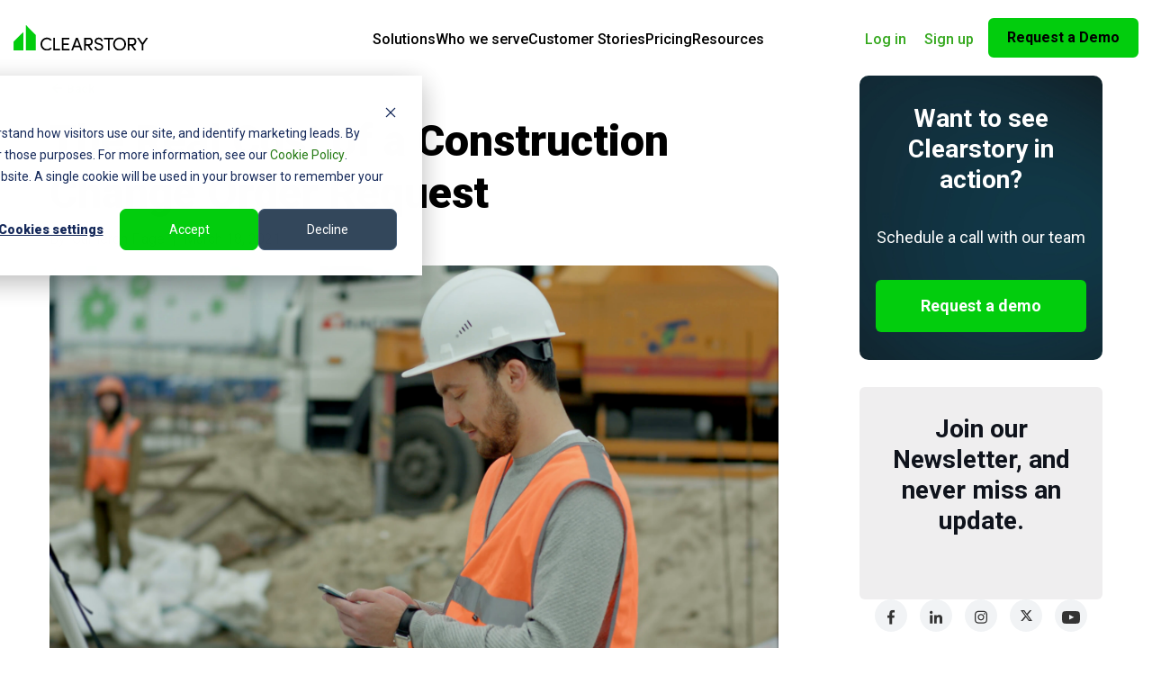

--- FILE ---
content_type: text/html; charset=UTF-8
request_url: https://www.clearstory.build/construction-blog/the-real-cost-of-a-change-order-request
body_size: 20343
content:
<!doctype html><html lang="en"><head>
        <meta charset="utf-8">
        <title>The Real Cost of a Construction Change Order Request</title>
        <link rel="shortcut icon" href="https://www.clearstory.build/hubfs/cebb6f35-2e0d-4383-a0ce-eef706eb4108.png">
        <meta name="description" content="Compared to using paper time and material tags, Clearstory saves valuable time in documenting extra work.">


        
        

        
        
        
        
        
        <link rel="stylesheet" href="https://use.fontawesome.com/releases/v5.3.1/css/all.css">
        <link rel="stylesheet" href="//code.jquery.com/ui/1.12.1/themes/base/jquery-ui.css">

        
        
        
        
        <script src="https://unpkg.com/aos@next/dist/aos.js"></script>
        

        
        

        <meta name="viewport" content="width=device-width, initial-scale=1">

    <script src="/hs/hsstatic/jquery-libs/static-1.4/jquery/jquery-1.11.2.js"></script>
<script>hsjQuery = window['jQuery'];</script>
    <meta property="og:description" content="Compared to using paper time and material tags, Clearstory saves valuable time in documenting extra work.">
    <meta property="og:title" content="The Real Cost of a Construction Change Order Request">
    <meta name="twitter:description" content="Compared to using paper time and material tags, Clearstory saves valuable time in documenting extra work.">
    <meta name="twitter:title" content="The Real Cost of a Construction Change Order Request">

    

    
    <style>
a.cta_button{-moz-box-sizing:content-box !important;-webkit-box-sizing:content-box !important;box-sizing:content-box !important;vertical-align:middle}.hs-breadcrumb-menu{list-style-type:none;margin:0px 0px 0px 0px;padding:0px 0px 0px 0px}.hs-breadcrumb-menu-item{float:left;padding:10px 0px 10px 10px}.hs-breadcrumb-menu-divider:before{content:'›';padding-left:10px}.hs-featured-image-link{border:0}.hs-featured-image{float:right;margin:0 0 20px 20px;max-width:50%}@media (max-width: 568px){.hs-featured-image{float:none;margin:0;width:100%;max-width:100%}}.hs-screen-reader-text{clip:rect(1px, 1px, 1px, 1px);height:1px;overflow:hidden;position:absolute !important;width:1px}
</style>

<link rel="stylesheet" href="https://www.clearstory.build/hubfs/hub_generated/template_assets/1/155711430812/1768598670467/template_main.css">
<link rel="stylesheet" href="https://www.clearstory.build/hubfs/hub_generated/template_assets/1/161343335748/1768598679169/template_website.min.css">
<link rel="stylesheet" href="https://www.clearstory.build/hubfs/hub_generated/template_assets/1/155717958685/1768598670001/template_j9-style.css">
<link rel="stylesheet" href="https://www.clearstory.build/hubfs/hub_generated/template_assets/1/155718006378/1768598670972/template_subscribe-box.min.css">
<link rel="stylesheet" href="https://www.clearstory.build/hubfs/hub_generated/template_assets/1/156555510033/1768598670480/template_aos.min.css">
<link rel="stylesheet" href="https://www.clearstory.build/hubfs/hub_generated/template_assets/1/197327798955/1768598668613/template_clearstory-bf.min.css">
<link rel="stylesheet" href="https://www.clearstory.build/hubfs/hub_generated/module_assets/1/197251774501/1764619100268/module_Navigation_-_Clearstory_-_Oct_2025.min.css">

<style>
	.menu-item,
	.menu-link {
		color: rgba(53, 53, 53, 1.0)
		;
		text-align: left;
		font-family: 'Roboto';
		font-style: normal;
		font-weight: 500;
		font-size: 16px;
		line-height: 20px;
		color: #000000;

	}
</style>

<link rel="stylesheet" href="https://www.clearstory.build/hubfs/hub_generated/module_assets/1/160905757103/1740877567810/module_post-request-demo.min.css">
<link rel="stylesheet" href="https://www.clearstory.build/hubfs/hub_generated/module_assets/1/160908463418/1740877569173/module_join-newsletter.min.css">
<link rel="stylesheet" href="https://www.clearstory.build/hubfs/hub_generated/module_assets/1/161370515499/1740877570538/module_Request_Demo_New.min.css">

<style>
.new-blog .cst-req-demo-grp .inner-container-grp .page-center h2{
    margin-bottom: 26px !important;
    }
</style>

<link rel="stylesheet" href="https://www.clearstory.build/hubfs/hub_generated/module_assets/1/155711430814/1740877458824/module_Footer_-_Clearstory.min.css">

<style>
.module_171036072309213 {
padding-top: 3.125rem;
padding-bottom: 3.125rem;
}
</style>

<style>
  @font-face {
    font-family: "Roboto";
    font-weight: 900;
    font-style: normal;
    font-display: swap;
    src: url("/_hcms/googlefonts/Roboto/900.woff2") format("woff2"), url("/_hcms/googlefonts/Roboto/900.woff") format("woff");
  }
  @font-face {
    font-family: "Roboto";
    font-weight: 700;
    font-style: normal;
    font-display: swap;
    src: url("/_hcms/googlefonts/Roboto/700.woff2") format("woff2"), url("/_hcms/googlefonts/Roboto/700.woff") format("woff");
  }
  @font-face {
    font-family: "Roboto";
    font-weight: 500;
    font-style: normal;
    font-display: swap;
    src: url("/_hcms/googlefonts/Roboto/500.woff2") format("woff2"), url("/_hcms/googlefonts/Roboto/500.woff") format("woff");
  }
  @font-face {
    font-family: "Roboto";
    font-weight: 400;
    font-style: normal;
    font-display: swap;
    src: url("/_hcms/googlefonts/Roboto/regular.woff2") format("woff2"), url("/_hcms/googlefonts/Roboto/regular.woff") format("woff");
  }
  @font-face {
    font-family: "Roboto";
    font-weight: 700;
    font-style: normal;
    font-display: swap;
    src: url("/_hcms/googlefonts/Roboto/700.woff2") format("woff2"), url("/_hcms/googlefonts/Roboto/700.woff") format("woff");
  }
  @font-face {
    font-family: "Montserrat";
    font-weight: 600;
    font-style: normal;
    font-display: swap;
    src: url("/_hcms/googlefonts/Montserrat/600.woff2") format("woff2"), url("/_hcms/googlefonts/Montserrat/600.woff") format("woff");
  }
  @font-face {
    font-family: "Montserrat";
    font-weight: 400;
    font-style: normal;
    font-display: swap;
    src: url("/_hcms/googlefonts/Montserrat/regular.woff2") format("woff2"), url("/_hcms/googlefonts/Montserrat/regular.woff") format("woff");
  }
  @font-face {
    font-family: "Montserrat";
    font-weight: 700;
    font-style: normal;
    font-display: swap;
    src: url("/_hcms/googlefonts/Montserrat/700.woff2") format("woff2"), url("/_hcms/googlefonts/Montserrat/700.woff") format("woff");
  }
</style>

    <script type="application/ld+json">
{
  "mainEntityOfPage" : {
    "@type" : "WebPage",
    "@id" : "https://www.clearstory.build/construction-blog/the-real-cost-of-a-change-order-request"
  },
  "author" : {
    "name" : "Cameron Page",
    "url" : "https://www.clearstory.build/construction-blog/author/cameron-page",
    "@type" : "Person"
  },
  "headline" : "The Real Cost of a Construction Change Order Request",
  "datePublished" : "2021-03-18T18:55:00.000Z",
  "dateModified" : "2023-06-19T18:55:32.691Z",
  "publisher" : {
    "name" : "Clearstory",
    "logo" : {
      "url" : "https://www.clearstory.build/hubfs/logo_clearstory_landscape_dark_500px.png",
      "@type" : "ImageObject"
    },
    "@type" : "Organization"
  },
  "@context" : "https://schema.org",
  "@type" : "BlogPosting",
  "image" : [ "https://www.clearstory.build/hubfs/Copy%20of%20construction-worker-using-cell-phone_v_y38x2oe__F0000-2.png" ]
}
</script>


    
<!--  Added by GoogleTagManager integration -->
<script>
var _hsp = window._hsp = window._hsp || [];
window.dataLayer = window.dataLayer || [];
function gtag(){dataLayer.push(arguments);}

var useGoogleConsentModeV2 = true;
var waitForUpdateMillis = 1000;



var hsLoadGtm = function loadGtm() {
    if(window._hsGtmLoadOnce) {
      return;
    }

    if (useGoogleConsentModeV2) {

      gtag('set','developer_id.dZTQ1Zm',true);

      gtag('consent', 'default', {
      'ad_storage': 'denied',
      'analytics_storage': 'denied',
      'ad_user_data': 'denied',
      'ad_personalization': 'denied',
      'wait_for_update': waitForUpdateMillis
      });

      _hsp.push(['useGoogleConsentModeV2'])
    }

    (function(w,d,s,l,i){w[l]=w[l]||[];w[l].push({'gtm.start':
    new Date().getTime(),event:'gtm.js'});var f=d.getElementsByTagName(s)[0],
    j=d.createElement(s),dl=l!='dataLayer'?'&l='+l:'';j.async=true;j.src=
    'https://www.googletagmanager.com/gtm.js?id='+i+dl;f.parentNode.insertBefore(j,f);
    })(window,document,'script','dataLayer','GTM-MHR4HQ4');

    window._hsGtmLoadOnce = true;
};

_hsp.push(['addPrivacyConsentListener', function(consent){
  if(consent.allowed || (consent.categories && consent.categories.analytics)){
    hsLoadGtm();
  }
}]);

</script>

<!-- /Added by GoogleTagManager integration -->


<meta name="facebook-domain-verification" content="c7uxysz9dyveyd1ae2ynbzyszq80vu">
<!-- Google Tag Manager -->
<script>(function(w,d,s,l,i){w[l]=w[l]||[];w[l].push({'gtm.start':
new Date().getTime(),event:'gtm.js'});var f=d.getElementsByTagName(s)[0],
j=d.createElement(s),dl=l!='dataLayer'?'&l='+l:'';j.async=true;j.src=
'https://www.googletagmanager.com/gtm.js?id='+i+dl;f.parentNode.insertBefore(j,f);
})(window,document,'script','dataLayer','GTM-MHR4HQ4');</script>
<!-- End Google Tag Manager -->
<link rel="amphtml" href="https://www.clearstory.build/construction-blog/the-real-cost-of-a-change-order-request?hs_amp=true">

<meta property="og:image" content="https://www.clearstory.build/hubfs/Copy%20of%20construction-worker-using-cell-phone_v_y38x2oe__F0000-2.png">
<meta property="og:image:width" content="3840">
<meta property="og:image:height" content="2160">

<meta name="twitter:image" content="https://www.clearstory.build/hubfs/Copy%20of%20construction-worker-using-cell-phone_v_y38x2oe__F0000-2.png">


<meta property="og:url" content="https://www.clearstory.build/construction-blog/the-real-cost-of-a-change-order-request">
<meta name="twitter:card" content="summary_large_image">

<link rel="canonical" href="https://www.clearstory.build/construction-blog/the-real-cost-of-a-change-order-request">

<meta property="og:type" content="article">
<link rel="alternate" type="application/rss+xml" href="https://www.clearstory.build/construction-blog/rss.xml">
<meta name="twitter:domain" content="www.clearstory.build">
<script src="//platform.linkedin.com/in.js" type="text/javascript">
    lang: en_US
</script>

<meta http-equiv="content-language" content="en">







<script defer src="https://cdn.jsdelivr.net/npm/@alpinejs/collapse@3.x.x/dist/cdn.min.js"></script>
        <script src="//unpkg.com/alpinejs" defer></script>
        <script src="https://cdn.jsdelivr.net/npm/simple-parallax-js@6.3.3/dist/vanilla/simpleParallaxVanilla.umd.js"></script>
        <script>
          document.addEventListener('DOMContentLoaded', function() {
            const pi = document.querySelectorAll('img.parallax-bf');
            const p = new SimpleParallax(pi);
          });
        </script>
    <meta name="generator" content="HubSpot"></head>
    <body>
<!--  Added by AdRoll integration -->
<script type="text/javascript">
  adroll_adv_id = "3CLQJGUXL5H7PBHJKCVQXH";
  adroll_pix_id = "IZS2WAVHNRADPON4V37WVE";
  var _hsp = window._hsp = window._hsp || [];
  (function () {
      var _onload = function(){
          if (document.readyState && !/loaded|complete/.test(document.readyState)){setTimeout(_onload, 10);return}
          if (!window.__adroll_loaded){__adroll_loaded=true;setTimeout(_onload, 50);return}
          _hsp.push(['addPrivacyConsentListener', function(consent) { if (consent.allowed || (consent.categories && consent.categories.advertisement)) {
            var scr = document.createElement("script");
            var host = (("https:" == document.location.protocol) ? "https://s.adroll.com" : "http://a.adroll.com");
            scr.setAttribute('async', 'true');
            scr.type = "text/javascript";
            scr.src = host + "/j/roundtrip.js";
            ((document.getElementsByTagName('head') || [null])[0] ||
                document.getElementsByTagName('script')[0].parentNode).appendChild(scr);
          }}]);
      };
      if (window.addEventListener) {window.addEventListener('load', _onload, false);}
      else {window.attachEvent('onload', _onload)}
  }());
</script>

<!-- /Added by AdRoll integration -->

<!--  Added by GoogleTagManager integration -->
<noscript><iframe src="https://www.googletagmanager.com/ns.html?id=GTM-MHR4HQ4" height="0" width="0" style="display:none;visibility:hidden"></iframe></noscript>

<!-- /Added by GoogleTagManager integration -->

        <div class="body-wrapper   hs-content-id-120414055056 hs-blog-post hs-blog-id-120410709425">

            <!-- Temporary PreNav Secondary Header -->
            <!--       <div style="background-color:#02CD0D; padding-top:8px; padding-bottom:8px; text-align:center;">
        <p style="color:#FFF; line-height:1em; margin-bottom:0;">
          <strong>Extracker is now Clearstory! <a href="https://www.clearstory.build/extracker-is-now-clearstory" style="color:#33475b; text-decoration: underline;">Learn More</a></strong>
        </p>
      </div> -->
            <!-- / End PreNav -->

            
            <div data-global-resource-path="Clearstory Theme - Extracker Staging/templates/partials/header-oct-2025.html"><!-- Begin partial -->

<!-- End partial -->

<header>
  <div id="hs_cos_wrapper_module_17600244824081" class="hs_cos_wrapper hs_cos_wrapper_widget hs_cos_wrapper_type_module" style="" data-hs-cos-general-type="widget" data-hs-cos-type="module"><nav class="navbar navbar-expand-lg fixed-top sadsdasd" style="background-color: rgba(255, 255, 255, 1.0)">
	<div class="container-fluid py-2 py-md-0">
		
		
		
		
		
		<a class="navbar-brand d-flex align-items-center" href="https://www.clearstory.build">
			
				
				
				
				<img src="https://www.clearstory.build/hubfs/Home/CS_Logo_Landscape_Color_1200x400.svg.svg" alt="CS_Logo_Landscape_Color_1200x400.svg" width="189" height="37">
			
		</a>
		<button class="navbar-toggler navbar-toggler-right border-0" type="button" data-toggle="collapse" data-target="#navbar4">
			<img src="https://www.clearstory.build/hubfs/Vector%201.png" alt="trigger">
		</button>

		<div class="navbar-collapse collapse tw desk" id="navbar4">

			<div aria-label="Main menu" class="navigation-primary ml-auto mr-[5.44rem]">
				<ul class="submenu level-1 d-lg-flex gap-x-[2rem] 123">

					

						

							

							<li class="has-submenu menu-item hs-skip-lang-url-rewrite">
								
								<a class="menu-link cursor-pointer ">
									<div>
										Solutions
									</div>
								</a>

								
								
									
									<div class="submenu level-2 wideMegaMenu" style="background-color:white;" x-data="{active:1}">
										<div class="tw container-fluid">
											<div class>
												<div class="flex bg-white">
													<ul class="flex flex-col list-none w-full max-w-[19.5rem] border-t-0 border-b-0 border-r border-solid border-[#E7E5E5] border-l-0 shrink-0 p-0 group/menuList">
														
															<li class="py-[1.5rem] pl-[0.5rem] pr-[2rem] border-b border-solid border-[#e7e5e5] border-t-0 border-x-0 last:border-b-0 group/wideMegaItem" :class="active == 1 ? 'bg-[#F8F8F8]' : 'hover:!bg-[#F8F8F8] bg-white'" @mouseenter="active = 1">
																<div>
																	
																		<p class="m-0 pb-[0.69rem] text-black ~text-[1rem]/[1.125rem] leading-[1.25rem] font-medium group-hover/wideMegaItem:text-[#257B14] transition-color duration-75">General Contractors</p>
																	
																	<p class="m-0 text-black text-[0.8125rem] leading-[1.25rem]">Capture risk, control costs, deliver results</p>
																</div>
															</li>
														
															<li class="py-[1.5rem] pl-[0.5rem] pr-[2rem] border-b border-solid border-[#e7e5e5] border-t-0 border-x-0 last:border-b-0 group/wideMegaItem" :class="active == 2 ? 'bg-[#F8F8F8]' : 'hover:!bg-[#F8F8F8] bg-white'" @mouseenter="active = 2">
																<div>
																	
																		<p class="m-0 pb-[0.69rem] text-black ~text-[1rem]/[1.125rem] leading-[1.25rem] font-medium group-hover/wideMegaItem:text-[#257B14] transition-color duration-75">Specialty Contractors</p>
																	
																	<p class="m-0 text-black text-[0.8125rem] leading-[1.25rem]">Track work, share instantly, get paid</p>
																</div>
															</li>
														
															<li class="py-[1.5rem] pl-[0.5rem] pr-[2rem] border-b border-solid border-[#e7e5e5] border-t-0 border-x-0 last:border-b-0 group/wideMegaItem" :class="active == 3 ? 'bg-[#F8F8F8]' : 'hover:!bg-[#F8F8F8] bg-white'" @mouseenter="active = 3">
																<div>
																	
																		<a href="https://www.clearstory.build/owner-software" class="m-0 pb-[0.69rem] text-black ~text-[1rem]/[1.125rem] leading-[1.25rem] font-medium flex gap-x-[0.75rem] items-center group-hover/wideMegaItem:text-[#257B14] transition-color duration-500">Project Owners
																			<svg width="15" height="14" viewbox="0 0 15 14" fill="none" xmlns="http://www.w3.org/2000/svg" class="group-hover/wideMegaItem:translate-x-[0.5rem] translate-x-0 transition-[transform] duration-500">
																				<path d="M9 2L13 7" stroke="black" stroke-width="2.5" stroke-linecap="square" stroke-linejoin="round" class="stroke-black group-hover/wideMegaItem:stroke-[#257B14]" />
																				<path d="M2 7L13 7L8.70631 12" stroke="black" stroke-width="2.5" stroke-linecap="square" stroke-linejoin="round" class="stroke-black group-hover/wideMegaItem:stroke-[#257B14]" />
																			</svg>

																		</a>
																	
																	<p class="m-0 text-black text-[0.8125rem] leading-[1.25rem]">Reduce risk, control costs, stay aligned</p>
																</div>
															</li>
														
															<li class="py-[1.5rem] pl-[0.5rem] pr-[2rem] border-b border-solid border-[#e7e5e5] border-t-0 border-x-0 last:border-b-0 group/wideMegaItem" :class="active == 4 ? 'bg-[#F8F8F8]' : 'hover:!bg-[#F8F8F8] bg-white'" @mouseenter="active = 4">
																<div>
																	
																		<a href="https://www.clearstory.build/integrations" class="m-0 pb-[0.69rem] text-black ~text-[1rem]/[1.125rem] leading-[1.25rem] font-medium flex gap-x-[0.75rem] items-center group-hover/wideMegaItem:text-[#257B14] transition-color duration-500">Integrations
																			<svg width="15" height="14" viewbox="0 0 15 14" fill="none" xmlns="http://www.w3.org/2000/svg" class="group-hover/wideMegaItem:translate-x-[0.5rem] translate-x-0 transition-[transform] duration-500">
																				<path d="M9 2L13 7" stroke="black" stroke-width="2.5" stroke-linecap="square" stroke-linejoin="round" class="stroke-black group-hover/wideMegaItem:stroke-[#257B14]" />
																				<path d="M2 7L13 7L8.70631 12" stroke="black" stroke-width="2.5" stroke-linecap="square" stroke-linejoin="round" class="stroke-black group-hover/wideMegaItem:stroke-[#257B14]" />
																			</svg>

																		</a>
																	
																	<p class="m-0 text-black text-[0.8125rem] leading-[1.25rem]">Connect Clearstory to your existing tools</p>
																</div>
															</li>
														
													</ul>
													<ul class="list-none w-full p-0">
														
															
																<li x-show="active == 1" class="px-[2.5rem] py-[1.5rem] bg-white" x-transition:enter.opacity.duration.150ms x-transition:leave.opacity.duration.150ms>
																	<div class="flex flex-col gap-y-[1.5rem]">
																		<p class="m-0 text-[#257B14] text-[0.875rem] leading-[1.25rem] uppercase font-medium">Use Cases</p>
																		<ul class="grid grid-cols-1 lg:grid-cols-2 xl:grid-cols-3 list-none p-0">
																			
																				<a href="https://www.clearstory.build/change-order-exposure-visibility-gc" class="group flex flex-col gap-y-[0.5rem] px-[1rem] py-[1rem] hover:bg-[#F8F8F8]">
																					<p class="text-black text-[1rem] font-medium leading-[1.25rem] transition-[color] duration-500 group-hover:text-[#257B14]">Capture Change Order Risk</p>
																					<p class="m-0 text-[#0F131C] opacity-[0.68] text-[0.8125rem] leading-[1.25rem]">Spot exposure early and stay ahead of risks before they hit your forecast.</p>
																				</a>
																			
																				<a href="https://www.clearstory.build/change-order-review-general-contractors" class="group flex flex-col gap-y-[0.5rem] px-[1rem] py-[1rem] hover:bg-[#F8F8F8]">
																					<p class="text-black text-[1rem] font-medium leading-[1.25rem] transition-[color] duration-500 group-hover:text-[#257B14]">Streamline Change Order Review</p>
																					<p class="m-0 text-[#0F131C] opacity-[0.68] text-[0.8125rem] leading-[1.25rem]">Standardize workflows to speed approvals, protect margin, and reduce admin drag.</p>
																				</a>
																			
																				<a href="https://www.clearstory.build/pricing-exercises-general-contractors" class="group flex flex-col gap-y-[0.5rem] px-[1rem] py-[1rem] hover:bg-[#F8F8F8]">
																					<p class="text-black text-[1rem] font-medium leading-[1.25rem] transition-[color] duration-500 group-hover:text-[#257B14]">Distribute Pricing Exercises</p>
																					<p class="m-0 text-[#0F131C] opacity-[0.68] text-[0.8125rem] leading-[1.25rem]">Align teams fast, eliminate confusion, and keep every number in sync.</p>
																				</a>
																			
																				<a href="https://www.clearstory.build/allowance-tracking-general-contractors" class="group flex flex-col gap-y-[0.5rem] px-[1rem] py-[1rem] hover:bg-[#F8F8F8]">
																					<p class="text-black text-[1rem] font-medium leading-[1.25rem] transition-[color] duration-500 group-hover:text-[#257B14]">Allowances &amp; Contingencies</p>
																					<p class="m-0 text-[#0F131C] opacity-[0.68] text-[0.8125rem] leading-[1.25rem]">Track usage live to prevent overruns and last-minute budget surprises.</p>
																				</a>
																			
																				<a href="https://www.clearstory.build/digital-tm-tags-general-contractors" class="group flex flex-col gap-y-[0.5rem] px-[1rem] py-[1rem] hover:bg-[#F8F8F8]">
																					<p class="text-black text-[1rem] font-medium leading-[1.25rem] transition-[color] duration-500 group-hover:text-[#257B14]">Digital T&amp;M Tags</p>
																					<p class="m-0 text-[#0F131C] opacity-[0.68] text-[0.8125rem] leading-[1.25rem]">Eliminate paper and rekeying. Capture, track, and sign-off on field work instantly.</p>
																				</a>
																			
																				<a href="https://www.clearstory.build/change-order-analytics-general-contractors" class="group flex flex-col gap-y-[0.5rem] px-[1rem] py-[1rem] hover:bg-[#F8F8F8]">
																					<p class="text-black text-[1rem] font-medium leading-[1.25rem] transition-[color] duration-500 group-hover:text-[#257B14]">Analytics &amp; Insights</p>
																					<p class="m-0 text-[#0F131C] opacity-[0.68] text-[0.8125rem] leading-[1.25rem]">Turn project data into visibility, trends, and confident, real-time decisions.</p>
																				</a>
																			
																				<a href="https://www.clearstory.build/owner-cor-log-general-contractors" class="group flex flex-col gap-y-[0.5rem] px-[1rem] py-[1rem] hover:bg-[#F8F8F8]">
																					<p class="text-black text-[1rem] font-medium leading-[1.25rem] transition-[color] duration-500 group-hover:text-[#257B14]">Owner-Facing Change Order Logs</p>
																					<p class="m-0 text-[#0F131C] opacity-[0.68] text-[0.8125rem] leading-[1.25rem]">Share clean, transparent data that builds confidence and strengthens trust.</p>
																				</a>
																			
																				<a href="https://www.clearstory.build/backcharge-management-general-contractors" class="group flex flex-col gap-y-[0.5rem] px-[1rem] py-[1rem] hover:bg-[#F8F8F8]">
																					<p class="text-black text-[1rem] font-medium leading-[1.25rem] transition-[color] duration-500 group-hover:text-[#257B14]">Backcharges</p>
																					<p class="m-0 text-[#0F131C] opacity-[0.68] text-[0.8125rem] leading-[1.25rem]">Resolve costs fast with proof, accountability, and zero conflict.</p>
																				</a>
																			
																				<a href="https://www.clearstory.build/erp-integrations-general-contractors" class="group flex flex-col gap-y-[0.5rem] px-[1rem] py-[1rem] hover:bg-[#F8F8F8]">
																					<p class="text-black text-[1rem] font-medium leading-[1.25rem] transition-[color] duration-500 group-hover:text-[#257B14]">ERP &amp; PM Integrations</p>
																					<p class="m-0 text-[#0F131C] opacity-[0.68] text-[0.8125rem] leading-[1.25rem]">Unify field and finance for one accurate, connected source of truth.</p>
																				</a>
																			
																		</ul>
																	</div>
																</li>
															
														
															
																<li x-show="active == 2" class="px-[2.5rem] py-[1.5rem] bg-white" x-transition:enter.opacity.duration.150ms x-transition:leave.opacity.duration.150ms>
																	<div class="flex flex-col gap-y-[1.5rem]">
																		<p class="m-0 text-[#257B14] text-[0.875rem] leading-[1.25rem] uppercase font-medium">Use Cases</p>
																		<ul class="grid grid-cols-1 lg:grid-cols-2 xl:grid-cols-3 list-none p-0">
																			
																				<a href="https://www.clearstory.build/change-order-log-for-specialty-contractors" class="group flex flex-col gap-y-[0.5rem] px-[1rem] py-[1rem] hover:bg-[#F8F8F8]">
																					<p class="text-black text-[1rem] font-medium leading-[1.25rem] transition-[color] duration-500 group-hover:text-[#257B14]">Shareable Change Order Log</p>
																					<p class="m-0 text-[#0F131C] opacity-[0.68] text-[0.8125rem] leading-[1.25rem]">Stay aligned with your GC using a live, auto-updating COR log.</p>
																				</a>
																			
																				<a href="https://www.clearstory.build/digital-tm-tags-specialty-contractors" class="group flex flex-col gap-y-[0.5rem] px-[1rem] py-[1rem] hover:bg-[#F8F8F8]">
																					<p class="text-black text-[1rem] font-medium leading-[1.25rem] transition-[color] duration-500 group-hover:text-[#257B14]">Digital T&amp;M Tags</p>
																					<p class="m-0 text-[#0F131C] opacity-[0.68] text-[0.8125rem] leading-[1.25rem]">Capture, share, and get sign-off on field work instantly.</p>
																				</a>
																			
																				<a href="https://www.clearstory.build/instant-tm-tag-pricing-specialty-contractors" class="group flex flex-col gap-y-[0.5rem] px-[1rem] py-[1rem] hover:bg-[#F8F8F8]">
																					<p class="text-black text-[1rem] font-medium leading-[1.25rem] transition-[color] duration-500 group-hover:text-[#257B14]">Instant T&amp;M Pricing</p>
																					<p class="m-0 text-[#0F131C] opacity-[0.68] text-[0.8125rem] leading-[1.25rem]">Turn signed tags into billable CORs with preloaded rates in seconds.</p>
																				</a>
																			
																				<a href="https://www.clearstory.build/change-order-templates-specialty-contractors" class="group flex flex-col gap-y-[0.5rem] px-[1rem] py-[1rem] hover:bg-[#F8F8F8]">
																					<p class="text-black text-[1rem] font-medium leading-[1.25rem] transition-[color] duration-500 group-hover:text-[#257B14]">Change Order Request Templates</p>
																					<p class="m-0 text-[#0F131C] opacity-[0.68] text-[0.8125rem] leading-[1.25rem]">Send clean, GC-ready CORs that speed reviews and eliminate rework.</p>
																				</a>
																			
																				<a href="https://www.clearstory.build/standardize-cor-tm-pricing-rates" class="group flex flex-col gap-y-[0.5rem] px-[1rem] py-[1rem] hover:bg-[#F8F8F8]">
																					<p class="text-black text-[1rem] font-medium leading-[1.25rem] transition-[color] duration-500 group-hover:text-[#257B14]">Manage COR Rates</p>
																					<p class="m-0 text-[#0F131C] opacity-[0.68] text-[0.8125rem] leading-[1.25rem]">Standardize labor and material rates for faster, more accurate pricing.</p>
																				</a>
																			
																				<a href="https://www.clearstory.build/cor-tm-reporting-analytics" class="group flex flex-col gap-y-[0.5rem] px-[1rem] py-[1rem] hover:bg-[#F8F8F8]">
																					<p class="text-black text-[1rem] font-medium leading-[1.25rem] transition-[color] duration-500 group-hover:text-[#257B14]">Analytics &amp; Insights</p>
																					<p class="m-0 text-[#0F131C] opacity-[0.68] text-[0.8125rem] leading-[1.25rem]">See where COR revenue’s aging and act fast with live, actionable data.</p>
																				</a>
																			
																				<a href="https://www.clearstory.build/allowance-tracking-specialty-contractors" class="group flex flex-col gap-y-[0.5rem] px-[1rem] py-[1rem] hover:bg-[#F8F8F8]">
																					<p class="text-black text-[1rem] font-medium leading-[1.25rem] transition-[color] duration-500 group-hover:text-[#257B14]">Allowances &amp; Contingencies</p>
																					<p class="m-0 text-[#0F131C] opacity-[0.68] text-[0.8125rem] leading-[1.25rem]">Track balances and draws in real time to prevent billing surprises.</p>
																				</a>
																			
																				<a href="https://www.clearstory.build/erp-integrations-specialty-contractors" class="group flex flex-col gap-y-[0.5rem] px-[1rem] py-[1rem] hover:bg-[#F8F8F8]">
																					<p class="text-black text-[1rem] font-medium leading-[1.25rem] transition-[color] duration-500 group-hover:text-[#257B14]">ERP &amp; PM Integrations</p>
																					<p class="m-0 text-[#0F131C] opacity-[0.68] text-[0.8125rem] leading-[1.25rem]">Sync CORs and forecasts instantly with your existing financial systems.</p>
																				</a>
																			
																		</ul>
																	</div>
																</li>
															
														
															
														
															
														
													</ul>
												</div>
											</div>
										</div>
									</div>
								
								
								

							</li>

						

					

						

							

							<li class="has-submenu menu-item hs-skip-lang-url-rewrite">
								
								<a class="menu-link cursor-pointer ">
									<div>
										Who we serve
									</div>
								</a>

								
								
								
									
									
									
									<div class="submenu level-2 wideMegaMenu" x-data="{active:1}">
										<div class="tw container-fluid">
											<div class>
												<div class="flex bg-white gap-y-[3.25rem]">
													<ul class="flex flex-col gap-y-[2rem] list-none w-[18.75rem] border-t-0 border-b-0 border-r border-solid border-[#E5E5E5] border-l-0 shrink-0 pt-[1.5rem] pb-[3rem]">
														<li>
															<p class="text-[#257B14] text-[0.875rem] font-medium leading-[1.25rem] uppercase">BY FIRM</p>
														</li>
														
															
																<li>
																	<a href="https://www.clearstory.build/subcontractor-software" class="text-[#0F131C] text-[1rem] font-medium leading-[1.25rem] hover:text-[#257B14]">Specialty Contractors</a>
																</li>
															
														
															
																<li>
																	<a href="https://www.clearstory.build/general-contractor-software" class="text-[#0F131C] text-[1rem] font-medium leading-[1.25rem] hover:text-[#257B14]">General Contractors</a>
																</li>
															
														
															
																<li>
																	<a href="https://www.clearstory.build/gc-self-perform" class="text-[#0F131C] text-[1rem] font-medium leading-[1.25rem] hover:text-[#257B14]">GC Self Perform Teams</a>
																</li>
															
														
															
																<li>
																	<a href="https://www.clearstory.build/owner-software" class="text-[#0F131C] text-[1rem] font-medium leading-[1.25rem] hover:text-[#257B14]">Owners</a>
																</li>
															
														
															
																<li>
																	<a href="https://www.clearstory.build/heavy-civil" class="text-[#0F131C] text-[1rem] font-medium leading-[1.25rem] hover:text-[#257B14]">Heavy Civil</a>
																</li>
															
														
													</ul>
													<div class="list-none w-fit pt-[1.5rem] px-[3.25rem] pb-[3rem]">
														<p class="text-[#257B14] text-[0.875rem] font-medium leading-[1.25rem] uppercase mb-[1.5rem]">BY TRADE</p>
														<ul class="list-none grid grid-cols-2 gap-y-[2rem] gap-x-[1.5rem] pl-0 mb-[1.5rem] pb-[1.5rem] border-b border-solid border-[#e5e5e5] border-x-0 border-t-0">
															
																
																	<li class="w-[11.75rem]">
																		<a href="https://www.clearstory.build/concrete-contractors" class="text-[#0F131C] text-[1rem] font-medium leading-[1.25rem] hover:text-[#257B14]">Concrete</a>
																	</li>
																
															
																
																	<li class="w-[11.75rem]">
																		<a href="https://www.clearstory.build/insulation-contractors" class="text-[#0F131C] text-[1rem] font-medium leading-[1.25rem] hover:text-[#257B14]">Insulation</a>
																	</li>
																
															
																
																	<li class="w-[11.75rem]">
																		<a href="https://www.clearstory.build/drywall-contractors" class="text-[#0F131C] text-[1rem] font-medium leading-[1.25rem] hover:text-[#257B14]">Drywall</a>
																	</li>
																
															
																
																	<li class="w-[11.75rem]">
																		<a href="https://www.clearstory.build/mechanical-contractors" class="text-[#0F131C] text-[1rem] font-medium leading-[1.25rem] hover:text-[#257B14]">Mechanical</a>
																	</li>
																
															
																
																	<li class="w-[11.75rem]">
																		<a href="https://www.clearstory.build/electrical-contractors" class="text-[#0F131C] text-[1rem] font-medium leading-[1.25rem] hover:text-[#257B14]">Electrical</a>
																	</li>
																
															
																
																	<li class="w-[11.75rem]">
																		<a href="https://www.clearstory.build/painting-contractors" class="text-[#0F131C] text-[1rem] font-medium leading-[1.25rem] hover:text-[#257B14]">Painting</a>
																	</li>
																
															
																
																	<li class="w-[11.75rem]">
																		<a href="https://www.clearstory.build/excavation-contractors" class="text-[#0F131C] text-[1rem] font-medium leading-[1.25rem] hover:text-[#257B14]">Excavation</a>
																	</li>
																
															
																
																	<li class="w-[11.75rem]">
																		<a href="https://www.clearstory.build/roofing-contractors" class="text-[#0F131C] text-[1rem] font-medium leading-[1.25rem] hover:text-[#257B14]">Roofing</a>
																	</li>
																
															
																
																	<li class="w-[11.75rem]">
																		<a href="https://www.clearstory.build/fire-proofing-contractors" class="text-[#0F131C] text-[1rem] font-medium leading-[1.25rem] hover:text-[#257B14]">Firestop</a>
																	</li>
																
															
																
																	<li class="w-[11.75rem]">
																		<a href="https://www.clearstory.build/plumbing-contractors" class="text-[#0F131C] text-[1rem] font-medium leading-[1.25rem] hover:text-[#257B14]">Plumbing</a>
																	</li>
																
															
																
																	<li class="w-[11.75rem]">
																		<a href="https://www.clearstory.build/flooring-contractors" class="text-[#0F131C] text-[1rem] font-medium leading-[1.25rem] hover:text-[#257B14]">Flooring</a>
																	</li>
																
															
																
																	<li class="w-[11.75rem]">
																		<a href="https://www.clearstory.build/structural-steel-contractors" class="text-[#0F131C] text-[1rem] font-medium leading-[1.25rem] hover:text-[#257B14]">Structural Steel</a>
																	</li>
																
															
														</ul>
														
													</div>
													
														<div class="group ml-auto pt-[1.5rem] flex flex-col gap-y-[1rem] w-[22.3125rem] relative">
															<a href="https://www.clearstory.build/change-order-cost-report-general-contractors" class="absolute inset-0 w-full h-full z-10"></a>
															<div class="w-full h-[14rem] rounded-[0.5rem]">
																<img src="https://www.clearstory.build/hubfs/industry%20report_2.png" class="w-full h-full object-cover object-center rounded-[0.5rem]">
															</div>
															<p class="text-black text-[1.125rem] font-bold leading-[133%]">Get the data. Benchmark your process.</p>
															<p class="text-[#37A000] text-[1.25rem] font-bold leading-[110%] flex gap-x-[0.75rem] items-center relative z-20">
																<span class="relative inline-block">
																	Get the Report
																	<span class="absolute bottom-0 left-0 w-0 h-[2px] bg-[#37A000] group-hover:w-full transition-[width] duration-500 ease-out"></span>
																</span>
																<svg width="19" height="16" viewbox="0 0 19 16" fill="none" xmlns="http://www.w3.org/2000/svg" class="group-hover:translate-x-[8px] transition-transform duration-500 ease-out">
																	<path d="M12.25 2L17.25 8" stroke="#37A000" stroke-width="2.5" stroke-linecap="round" stroke-linejoin="round" />
																	<path d="M1.25 8L17.25 8L12.128 14" stroke="#37A000" stroke-width="2.5" stroke-linecap="round" stroke-linejoin="round" />
																</svg>
															</p>
														</div>
													
												</div>
											</div>
										</div>
									</div>
								
								

							</li>

						

					

						

							

							<li class="no-submenu menu-item hs-skip-lang-url-rewrite">
								
									
									
								
								<a class="menu-link cursor-pointer " href="https://www.clearstory.build/customer-stories">
									<div>
										Customer Stories
									</div>
								</a>

								
								
								
								

							</li>

						

					

						

							

							<li class="no-submenu menu-item hs-skip-lang-url-rewrite">
								
									
									
								
								<a class="menu-link cursor-pointer " href="https://www.clearstory.build/pricing">
									<div>
										Pricing
									</div>
								</a>

								
								
								
								

							</li>

						

					

						

							

							<li class="has-submenu menu-item hs-skip-lang-url-rewrite">
								
								<a class="menu-link cursor-pointer ">
									<div>
										Resources
									</div>
								</a>

								
									<label class="menu-arrow d-inline-block d-lg-none">
										<svg xmlns="http://www.w3.org/2000/svg" width="16" height="10" viewbox="0 0 16 10" fill="none" class="rotate-0 group-[.child-open]:rotate-180 transition-[transform] duration-500">
											<path d="M2 2L8 8L14 2" stroke="black" stroke-width="2.5" stroke-linecap="round" stroke-linejoin="round" class="stroke-black group-[.child-open]:stroke-[#257B14]" />
										</svg>
									</label>
									<ul class="submenu level-2 ">
										
											<li class="no-submenu menu-item hs-skip-lang-url-rewrite">
												
												
												<a class="menu-link group hover:!bg-[#F8F8F8]" href="https://www.clearstory.build/webinars">
													
													<div>
														<span class="text-[1rem] text-black group-hover:text-[#34a81d] font-medium leading-[1.25rem]">Webinars</span>
														
															<div class="menu-description">
															<span class="m-0 text-[#0F131C] opacity-[0.68] text-[0.8125rem] leading-[1.25rem]">Watch free on-demand Change Order webinars </span>
																
															</div>
														
													</div>
												</a>
											</li>
										
											<li class="no-submenu menu-item hs-skip-lang-url-rewrite">
												
												
												<a class="menu-link group hover:!bg-[#F8F8F8]" href="https://www.clearstory.build/construction-blog">
													
													<div>
														<span class="text-[1rem] text-black group-hover:text-[#34a81d] font-medium leading-[1.25rem]">Blog</span>
														
															<div class="menu-description">
															<span class="m-0 text-[#0F131C] opacity-[0.68] text-[0.8125rem] leading-[1.25rem]">Advice, tips, tricks &amp; more</span>
																
															</div>
														
													</div>
												</a>
											</li>
										
											<li class="no-submenu menu-item hs-skip-lang-url-rewrite">
												
												
												<a class="menu-link group hover:!bg-[#F8F8F8]" href="https://www.clearstory.build/about-us">
													
													<div>
														<span class="text-[1rem] text-black group-hover:text-[#34a81d] font-medium leading-[1.25rem]">About Us</span>
														
															<div class="menu-description">
															<span class="m-0 text-[#0F131C] opacity-[0.68] text-[0.8125rem] leading-[1.25rem]">Meet the people behind Clearstory</span>
																
															</div>
														
													</div>
												</a>
											</li>
										
											<li class="no-submenu menu-item hs-skip-lang-url-rewrite">
												
												
												<a class="menu-link group hover:!bg-[#F8F8F8]" href="https://www.clearstory.build/press-room">
													
													<div>
														<span class="text-[1rem] text-black group-hover:text-[#34a81d] font-medium leading-[1.25rem]">Press</span>
														
															<div class="menu-description">
															<span class="m-0 text-[#0F131C] opacity-[0.68] text-[0.8125rem] leading-[1.25rem]">Articles about Clearstory and resources for journalists</span>
																
															</div>
														
													</div>
												</a>
											</li>
										
											<li class="no-submenu menu-item hs-skip-lang-url-rewrite">
												
												
												<a class="menu-link group hover:!bg-[#F8F8F8]" href="https://www.clearstory.build/contact-us">
													
													<div>
														<span class="text-[1rem] text-black group-hover:text-[#34a81d] font-medium leading-[1.25rem]">Contact Us</span>
														
															<div class="menu-description">
															<span class="m-0 text-[#0F131C] opacity-[0.68] text-[0.8125rem] leading-[1.25rem]">Shoot us a message!</span>
																
															</div>
														
													</div>
												</a>
											</li>
										
											<li class="no-submenu menu-item hs-skip-lang-url-rewrite">
												
												
												<a class="menu-link group hover:!bg-[#F8F8F8]" href="https://knowledge.clearstory.build/">
													
													<div>
														<span class="text-[1rem] text-black group-hover:text-[#34a81d] font-medium leading-[1.25rem]">Help Center</span>
														
															<div class="menu-description">
															<span class="m-0 text-[#0F131C] opacity-[0.68] text-[0.8125rem] leading-[1.25rem]">Knowledge base articles to help you at each step</span>
																
															</div>
														
													</div>
												</a>
											</li>
										
											<li class="no-submenu menu-item hs-skip-lang-url-rewrite">
												
												
												<a class="menu-link group hover:!bg-[#F8F8F8]" href="https://www.clearstory.build/careers">
													
													<div>
														<span class="text-[1rem] text-black group-hover:text-[#34a81d] font-medium leading-[1.25rem]">Careers</span>
														
															<div class="menu-description">
															<span class="m-0 text-[#0F131C] opacity-[0.68] text-[0.8125rem] leading-[1.25rem]">Come join our team!</span>
																
															</div>
														
													</div>
												</a>
											</li>
										
									</ul>
								
								
								
								

							</li>

						

					
				</ul>
			</div>

			<div class=" d-lg-flex align-items-center">
				
					
						<div class=" first-btn  btn-wrapper btn-wrapper-sm btn-none-wrapper py-3 py-lg-0 pl-lg-4 pr-lg-4">
							
								<span id="hs_cos_wrapper_module_17600244824081_" class="hs_cos_wrapper hs_cos_wrapper_widget hs_cos_wrapper_type_cta" style="" data-hs-cos-general-type="widget" data-hs-cos-type="cta"><!--HubSpot Call-to-Action Code --><span class="hs-cta-wrapper" id="hs-cta-wrapper-0b3aac0a-df80-4c83-808f-a0bf08252a48"><span class="hs-cta-node hs-cta-0b3aac0a-df80-4c83-808f-a0bf08252a48" id="hs-cta-0b3aac0a-df80-4c83-808f-a0bf08252a48"><!--[if lte IE 8]><div id="hs-cta-ie-element"></div><![endif]--><a href="https://cta-redirect.hubspot.com/cta/redirect/6996786/0b3aac0a-df80-4c83-808f-a0bf08252a48" target="_blank" rel="noopener"><img class="hs-cta-img" id="hs-cta-img-0b3aac0a-df80-4c83-808f-a0bf08252a48" style="border-width:0px;" src="https://no-cache.hubspot.com/cta/default/6996786/0b3aac0a-df80-4c83-808f-a0bf08252a48.png" alt="Log in"></a></span><script charset="utf-8" src="/hs/cta/cta/current.js"></script><script type="text/javascript"> hbspt.cta._relativeUrls=true;hbspt.cta.load(6996786, '0b3aac0a-df80-4c83-808f-a0bf08252a48', {"useNewLoader":"true","region":"na1"}); </script></span><!-- end HubSpot Call-to-Action Code --></span>
							
						</div>
					
				
					
						<div class=" btn-wrapper btn-wrapper-sm btn-none-wrapper py-3 py-lg-0  pr-lg-4">
							
								<span id="hs_cos_wrapper_module_17600244824081_" class="hs_cos_wrapper hs_cos_wrapper_widget hs_cos_wrapper_type_cta" style="" data-hs-cos-general-type="widget" data-hs-cos-type="cta"><!--HubSpot Call-to-Action Code --><span class="hs-cta-wrapper" id="hs-cta-wrapper-8d4b11bf-3899-478a-be0e-2207e48a65ff"><span class="hs-cta-node hs-cta-8d4b11bf-3899-478a-be0e-2207e48a65ff" id="hs-cta-8d4b11bf-3899-478a-be0e-2207e48a65ff"><!--[if lte IE 8]><div id="hs-cta-ie-element"></div><![endif]--><a href="https://cta-redirect.hubspot.com/cta/redirect/6996786/8d4b11bf-3899-478a-be0e-2207e48a65ff" target="_blank" rel="noopener"><img class="hs-cta-img" id="hs-cta-img-8d4b11bf-3899-478a-be0e-2207e48a65ff" style="border-width:0px;" src="https://no-cache.hubspot.com/cta/default/6996786/8d4b11bf-3899-478a-be0e-2207e48a65ff.png" alt="Sign up"></a></span><script charset="utf-8" src="/hs/cta/cta/current.js"></script><script type="text/javascript"> hbspt.cta._relativeUrls=true;hbspt.cta.load(6996786, '8d4b11bf-3899-478a-be0e-2207e48a65ff', {"useNewLoader":"true","region":"na1"}); </script></span><!-- end HubSpot Call-to-Action Code --></span>
							
						</div>
					
				
					
						<div class=" btn-wrapper btn-wrapper-sm btn-primary-wrapper py-3 py-lg-0  ">
							
								<span id="hs_cos_wrapper_module_17600244824081_" class="hs_cos_wrapper hs_cos_wrapper_widget hs_cos_wrapper_type_cta" style="" data-hs-cos-general-type="widget" data-hs-cos-type="cta"><!--HubSpot Call-to-Action Code --><span class="hs-cta-wrapper" id="hs-cta-wrapper-318d7f61-4e9a-4e74-89f8-274f9381a1b9"><span class="hs-cta-node hs-cta-318d7f61-4e9a-4e74-89f8-274f9381a1b9" id="hs-cta-318d7f61-4e9a-4e74-89f8-274f9381a1b9"><!--[if lte IE 8]><div id="hs-cta-ie-element"></div><![endif]--><a href="https://cta-redirect.hubspot.com/cta/redirect/6996786/318d7f61-4e9a-4e74-89f8-274f9381a1b9"><img class="hs-cta-img" id="hs-cta-img-318d7f61-4e9a-4e74-89f8-274f9381a1b9" style="border-width:0px;" src="https://no-cache.hubspot.com/cta/default/6996786/318d7f61-4e9a-4e74-89f8-274f9381a1b9.png" alt="Request a Demo"></a></span><script charset="utf-8" src="/hs/cta/cta/current.js"></script><script type="text/javascript"> hbspt.cta._relativeUrls=true;hbspt.cta.load(6996786, '318d7f61-4e9a-4e74-89f8-274f9381a1b9', {"useNewLoader":"true","region":"na1"}); </script></span><!-- end HubSpot Call-to-Action Code --></span>
							
						</div>
					
				
				
			</div>

		</div>

		<div class="navbar-collapse phone collapse" id="navbar4">
			<div class="inner-wrapper tw">

				<div aria-label="Main menu" class="navigation-primary ml-auto">
					<ul class="submenu level-1 d-lg-flex">

						

							

								<li class="has-submenu menu-item hs-skip-lang-url-rewrite group">
									
									<a class="menu-link cursor-pointer ">
										<div>
											Solutions
										</div>
									</a>
									
										
										<label class="menu-arrow d-inline-block d-lg-none">
											<svg xmlns="http://www.w3.org/2000/svg" width="16" height="10" viewbox="0 0 16 10" fill="none" class="rotate-0 group-[.child-open]:rotate-180 transition-[transform] duration-500">
												<path d="M2 2L8 8L14 2" stroke="black" stroke-width="2.5" stroke-linecap="round" stroke-linejoin="round" class="stroke-black group-[.child-open]:stroke-[#257B14]" />
											</svg>
										</label>
										<div class="submenu level-2 wideMegaMenuMobile mr-[10px] !border-[#E2E0E2]" x-data="{active:0}">
											<div class="container-fluid !pl-[1.25rem]">
												<ul class="list-none p-0 w-full !pr-[14px] flex flex-col gap-y-[1.75rem]">
													
														
															<li @click="active = 1">
																<div class="flex justify-between items-center group/sub" @click="active = 1" :class="active == 1 ? 'sub-open':''">
																	<p class="m-0 text-[1rem] font-medium" :style="active == 1 ? 'color:#257B14;' : 'color:#000000;'">General Contractors</p>
																	<svg xmlns="http://www.w3.org/2000/svg" width="16" height="10" viewbox="0 0 16 10" fill="none" class="rotate-0 group-[.sub-open]/sub:rotate-180 transition-[transform] duration-500">
																		<path d="M2 2L8 8L14 2" stroke="black" stroke-width="2.5" stroke-linecap="round" stroke-linejoin="round" class="stroke-black group-[.sub-open]/sub:stroke-[#257B14]" />
																	</svg>
																</div>
																<div>
																	<div x-show="active == 1" class="mt-[1.75rem] border-y-0 border-l border-solid border-[#E2E0E2] border-r-0 pl-[1.25rem]" x-collapse.duration.200ms>
																		<p class="m-0 text-[#257B14] text-[0.875rem] leading-[1.25rem] uppercase pb-[1.5rem] font-medium">Use Cases</p>
																		<ul class="list-none flex flex-col gap-y-[1.5rem] p-0">
																			
																				<li>
																					<a href="https://www.clearstory.build/change-order-exposure-visibility-gc" class="text-black text-[1rem] font-medium leading-[1.25rem] transition-[color] duration-500 hover:text-[#257B14]">Capture Change Order Risk</a>
																				</li>
																			
																				<li>
																					<a href="https://www.clearstory.build/change-order-review-general-contractors" class="text-black text-[1rem] font-medium leading-[1.25rem] transition-[color] duration-500 hover:text-[#257B14]">Streamline Change Order Review</a>
																				</li>
																			
																				<li>
																					<a href="https://www.clearstory.build/pricing-exercises-general-contractors" class="text-black text-[1rem] font-medium leading-[1.25rem] transition-[color] duration-500 hover:text-[#257B14]">Distribute Pricing Exercises</a>
																				</li>
																			
																				<li>
																					<a href="https://www.clearstory.build/allowance-tracking-general-contractors" class="text-black text-[1rem] font-medium leading-[1.25rem] transition-[color] duration-500 hover:text-[#257B14]">Allowances &amp; Contingencies</a>
																				</li>
																			
																				<li>
																					<a href="https://www.clearstory.build/digital-tm-tags-general-contractors" class="text-black text-[1rem] font-medium leading-[1.25rem] transition-[color] duration-500 hover:text-[#257B14]">Digital T&amp;M Tags</a>
																				</li>
																			
																				<li>
																					<a href="https://www.clearstory.build/change-order-analytics-general-contractors" class="text-black text-[1rem] font-medium leading-[1.25rem] transition-[color] duration-500 hover:text-[#257B14]">Analytics &amp; Insights</a>
																				</li>
																			
																				<li>
																					<a href="https://www.clearstory.build/owner-cor-log-general-contractors" class="text-black text-[1rem] font-medium leading-[1.25rem] transition-[color] duration-500 hover:text-[#257B14]">Owner-Facing Change Order Logs</a>
																				</li>
																			
																				<li>
																					<a href="https://www.clearstory.build/backcharge-management-general-contractors" class="text-black text-[1rem] font-medium leading-[1.25rem] transition-[color] duration-500 hover:text-[#257B14]">Backcharges</a>
																				</li>
																			
																				<li>
																					<a href="https://www.clearstory.build/erp-integrations-general-contractors" class="text-black text-[1rem] font-medium leading-[1.25rem] transition-[color] duration-500 hover:text-[#257B14]">ERP &amp; PM Integrations</a>
																				</li>
																			
																		</ul>
																	</div>
																</div>
															</li>
														
													
														
															<li @click="active = 2">
																<div class="flex justify-between items-center group/sub" @click="active = 2" :class="active == 2 ? 'sub-open':''">
																	<p class="m-0 text-[1rem] font-medium" :style="active == 2 ? 'color:#257B14;' : 'color:#000000;'">Specialty Contractors</p>
																	<svg xmlns="http://www.w3.org/2000/svg" width="16" height="10" viewbox="0 0 16 10" fill="none" class="rotate-0 group-[.sub-open]/sub:rotate-180 transition-[transform] duration-500">
																		<path d="M2 2L8 8L14 2" stroke="black" stroke-width="2.5" stroke-linecap="round" stroke-linejoin="round" class="stroke-black group-[.sub-open]/sub:stroke-[#257B14]" />
																	</svg>
																</div>
																<div>
																	<div x-show="active == 2" class="mt-[1.75rem] border-y-0 border-l border-solid border-[#E2E0E2] border-r-0 pl-[1.25rem]" x-collapse.duration.200ms>
																		<p class="m-0 text-[#257B14] text-[0.875rem] leading-[1.25rem] uppercase pb-[1.5rem] font-medium">Use Cases</p>
																		<ul class="list-none flex flex-col gap-y-[1.5rem] p-0">
																			
																				<li>
																					<a href="https://www.clearstory.build/change-order-log-for-specialty-contractors" class="text-black text-[1rem] font-medium leading-[1.25rem] transition-[color] duration-500 hover:text-[#257B14]">Shareable Change Order Log</a>
																				</li>
																			
																				<li>
																					<a href="https://www.clearstory.build/digital-tm-tags-specialty-contractors" class="text-black text-[1rem] font-medium leading-[1.25rem] transition-[color] duration-500 hover:text-[#257B14]">Digital T&amp;M Tags</a>
																				</li>
																			
																				<li>
																					<a href="https://www.clearstory.build/instant-tm-tag-pricing-specialty-contractors" class="text-black text-[1rem] font-medium leading-[1.25rem] transition-[color] duration-500 hover:text-[#257B14]">Instant T&amp;M Pricing</a>
																				</li>
																			
																				<li>
																					<a href="https://www.clearstory.build/change-order-templates-specialty-contractors" class="text-black text-[1rem] font-medium leading-[1.25rem] transition-[color] duration-500 hover:text-[#257B14]">Change Order Request Templates</a>
																				</li>
																			
																				<li>
																					<a href="https://www.clearstory.build/standardize-cor-tm-pricing-rates" class="text-black text-[1rem] font-medium leading-[1.25rem] transition-[color] duration-500 hover:text-[#257B14]">Manage COR Rates</a>
																				</li>
																			
																				<li>
																					<a href="https://www.clearstory.build/cor-tm-reporting-analytics" class="text-black text-[1rem] font-medium leading-[1.25rem] transition-[color] duration-500 hover:text-[#257B14]">Analytics &amp; Insights</a>
																				</li>
																			
																				<li>
																					<a href="https://www.clearstory.build/allowance-tracking-specialty-contractors" class="text-black text-[1rem] font-medium leading-[1.25rem] transition-[color] duration-500 hover:text-[#257B14]">Allowances &amp; Contingencies</a>
																				</li>
																			
																				<li>
																					<a href="https://www.clearstory.build/erp-integrations-specialty-contractors" class="text-black text-[1rem] font-medium leading-[1.25rem] transition-[color] duration-500 hover:text-[#257B14]">ERP &amp; PM Integrations</a>
																				</li>
																			
																		</ul>
																	</div>
																</div>
															</li>
														
													
														
															<li>
																<a href="https://www.clearstory.build/owner-software" class="m-0 text-black text-[1rem] font-medium">Project Owners</a>
															</li>
														
													
														
															<li>
																<a href="https://www.clearstory.build/integrations" class="m-0 text-black text-[1rem] font-medium">Integrations</a>
															</li>
														
													
												</ul>
											</div>
										</div>
									
									
									

									

								</li>

							

						

							

								<li class="has-submenu menu-item hs-skip-lang-url-rewrite group">
									
									<a class="menu-link cursor-pointer ">
										<div>
											Who we serve
										</div>
									</a>
									
									
										
										
										<label class="menu-arrow d-inline-block d-lg-none">
											<svg xmlns="http://www.w3.org/2000/svg" width="16" height="10" viewbox="0 0 16 10" fill="none" class="rotate-0 group-[.child-open]:rotate-180 transition-[transform] duration-500">
												<path d="M2 2L8 8L14 2" stroke="black" stroke-width="2.5" stroke-linecap="round" stroke-linejoin="round" class="stroke-black group-[.child-open]:stroke-[#257B14]" />
											</svg>
										</label>
										<div class="submenu level-2 wideMegaMenuMobile mr-[10px] !border-[#E2E0E2]" x-data="{active:0}">
											<div class="container-fluid !pl-[1.25rem]">
												<ul class="list-none p-0 w-full !pr-[14px] flex flex-col gap-y-[1.5rem] mb-[1rem]">
													<li>
														<p class="text-[#257B14] text-[0.875rem] font-medium leading-[1.25rem] uppercase">BY FIRM</p>
													</li>
													
														
															<li>
																<a href="https://www.clearstory.build/subcontractor-software" class="text-[#0F131C] text-[1rem] font-medium leading-[1.25rem] hover:text-[#257B14]">Specialty Contractors</a>
															</li>
														
													
														
															<li>
																<a href="https://www.clearstory.build/general-contractor-software" class="text-[#0F131C] text-[1rem] font-medium leading-[1.25rem] hover:text-[#257B14]">General Contractors</a>
															</li>
														
													
														
															<li>
																<a href="https://www.clearstory.build/gc-self-perform" class="text-[#0F131C] text-[1rem] font-medium leading-[1.25rem] hover:text-[#257B14]">GC Self Perform Teams</a>
															</li>
														
													
														
															<li>
																<a href="https://www.clearstory.build/owner-software" class="text-[#0F131C] text-[1rem] font-medium leading-[1.25rem] hover:text-[#257B14]">Owners</a>
															</li>
														
													
														
															<li>
																<a href="https://www.clearstory.build/heavy-civil" class="text-[#0F131C] text-[1rem] font-medium leading-[1.25rem] hover:text-[#257B14]">Heavy Civil</a>
															</li>
														
													
												</ul>
												<ul class="list-none p-0 w-full !pr-[14px] flex flex-col gap-y-[1.5rem] mb-[1.5rem]">
													<li>
														<p class="text-[#257B14] text-[0.875rem] font-medium leading-[1.25rem] uppercase">BY TRADE</p>
													</li>
													
														
															<li>
																<a href="https://www.clearstory.build/concrete-contractors" class="text-[#0F131C] text-[1rem] font-medium leading-[1.25rem] hover:text-[#257B14]">Concrete</a>
															</li>
														
													
														
															<li>
																<a href="https://www.clearstory.build/insulation-contractors" class="text-[#0F131C] text-[1rem] font-medium leading-[1.25rem] hover:text-[#257B14]">Insulation</a>
															</li>
														
													
														
															<li>
																<a href="https://www.clearstory.build/drywall-contractors" class="text-[#0F131C] text-[1rem] font-medium leading-[1.25rem] hover:text-[#257B14]">Drywall</a>
															</li>
														
													
														
															<li>
																<a href="https://www.clearstory.build/mechanical-contractors" class="text-[#0F131C] text-[1rem] font-medium leading-[1.25rem] hover:text-[#257B14]">Mechanical</a>
															</li>
														
													
														
															<li>
																<a href="https://www.clearstory.build/electrical-contractors" class="text-[#0F131C] text-[1rem] font-medium leading-[1.25rem] hover:text-[#257B14]">Electrical</a>
															</li>
														
													
														
															<li>
																<a href="https://www.clearstory.build/painting-contractors" class="text-[#0F131C] text-[1rem] font-medium leading-[1.25rem] hover:text-[#257B14]">Painting</a>
															</li>
														
													
														
															<li>
																<a href="https://www.clearstory.build/excavation-contractors" class="text-[#0F131C] text-[1rem] font-medium leading-[1.25rem] hover:text-[#257B14]">Excavation</a>
															</li>
														
													
														
															<li>
																<a href="https://www.clearstory.build/roofing-contractors" class="text-[#0F131C] text-[1rem] font-medium leading-[1.25rem] hover:text-[#257B14]">Roofing</a>
															</li>
														
													
														
															<li>
																<a href="https://www.clearstory.build/fire-proofing-contractors" class="text-[#0F131C] text-[1rem] font-medium leading-[1.25rem] hover:text-[#257B14]">Firestop</a>
															</li>
														
													
														
															<li>
																<a href="https://www.clearstory.build/plumbing-contractors" class="text-[#0F131C] text-[1rem] font-medium leading-[1.25rem] hover:text-[#257B14]">Plumbing</a>
															</li>
														
													
														
															<li>
																<a href="https://www.clearstory.build/flooring-contractors" class="text-[#0F131C] text-[1rem] font-medium leading-[1.25rem] hover:text-[#257B14]">Flooring</a>
															</li>
														
													
														
															<li>
																<a href="https://www.clearstory.build/structural-steel-contractors" class="text-[#0F131C] text-[1rem] font-medium leading-[1.25rem] hover:text-[#257B14]">Structural Steel</a>
															</li>
														
													
												</ul>
												
											</div>
										</div>
									
									

									

								</li>

							

						

							

								<li class="no-submenu menu-item hs-skip-lang-url-rewrite group">
									
										
										
									
									<a class="menu-link cursor-pointer " href="https://www.clearstory.build/customer-stories">
										<div>
											Customer Stories
										</div>
									</a>
									
									
									

									

								</li>

							

						

							

								<li class="no-submenu menu-item hs-skip-lang-url-rewrite group">
									
										
										
									
									<a class="menu-link cursor-pointer " href="https://www.clearstory.build/pricing">
										<div>
											Pricing
										</div>
									</a>
									
									
									

									

								</li>

							

						

							

								<li class="has-submenu menu-item hs-skip-lang-url-rewrite group">
									
									<a class="menu-link cursor-pointer ">
										<div>
											Resources
										</div>
									</a>
									
									
									
										<label class="menu-arrow d-inline-block d-lg-none">
											<svg xmlns="http://www.w3.org/2000/svg" width="16" height="10" viewbox="0 0 16 10" fill="none" class="rotate-0 group-[.child-open]:rotate-180 transition-[transform] duration-500">
												<path d="M2 2L8 8L14 2" stroke="black" stroke-width="2.5" stroke-linecap="round" stroke-linejoin="round" class="stroke-black group-[.child-open]:stroke-[#257B14]" />
											</svg>
										</label>
										<ul class="submenu level-2 ">
											
												<li class="no-submenu menu-item hs-skip-lang-url-rewrite">
													
													
													<a class="menu-link" href="https://www.clearstory.build/webinars">
														
														<div>
															
															
																<div class="menu-description">
																	Watch free on-demand Change Order webinars 
																</div>
															
														</div>
													</a>
												</li>
											
												<li class="no-submenu menu-item hs-skip-lang-url-rewrite">
													
													
													<a class="menu-link" href="https://www.clearstory.build/construction-blog">
														
														<div>
															
															
																<div class="menu-description">
																	Advice, tips, tricks &amp; more
																</div>
															
														</div>
													</a>
												</li>
											
												<li class="no-submenu menu-item hs-skip-lang-url-rewrite">
													
													
													<a class="menu-link" href="https://www.clearstory.build/about-us">
														
														<div>
															
															
																<div class="menu-description">
																	Meet the people behind Clearstory
																</div>
															
														</div>
													</a>
												</li>
											
												<li class="no-submenu menu-item hs-skip-lang-url-rewrite">
													
													
													<a class="menu-link" href="https://www.clearstory.build/press-room">
														
														<div>
															
															
																<div class="menu-description">
																	Articles about Clearstory and resources for journalists
																</div>
															
														</div>
													</a>
												</li>
											
												<li class="no-submenu menu-item hs-skip-lang-url-rewrite">
													
													
													<a class="menu-link" href="https://www.clearstory.build/contact-us">
														
														<div>
															
															
																<div class="menu-description">
																	Shoot us a message!
																</div>
															
														</div>
													</a>
												</li>
											
												<li class="no-submenu menu-item hs-skip-lang-url-rewrite">
													
													
													<a class="menu-link" href="https://knowledge.clearstory.build/">
														
														<div>
															
															
																<div class="menu-description">
																	Knowledge base articles to help you at each step
																</div>
															
														</div>
													</a>
												</li>
											
												<li class="no-submenu menu-item hs-skip-lang-url-rewrite">
													
													
													<a class="menu-link" href="https://www.clearstory.build/careers">
														
														<div>
															
															
																<div class="menu-description">
																	Come join our team!
																</div>
															
														</div>
													</a>
												</li>
											
										</ul>
									

									

								</li>

							

						

					</ul>
				</div>

				<div class=" d-flex flex-wrap align-items-center justify-content-center mobile-ctas-contain">
					
						
							<div class="btn-wrapper btn-wrapper-sm btn-none-wrapper ">
								
									<span id="hs_cos_wrapper_module_17600244824081_" class="hs_cos_wrapper hs_cos_wrapper_widget hs_cos_wrapper_type_cta" style="" data-hs-cos-general-type="widget" data-hs-cos-type="cta"><!--HubSpot Call-to-Action Code --><span class="hs-cta-wrapper" id="hs-cta-wrapper-0b3aac0a-df80-4c83-808f-a0bf08252a48"><span class="hs-cta-node hs-cta-0b3aac0a-df80-4c83-808f-a0bf08252a48" id="hs-cta-0b3aac0a-df80-4c83-808f-a0bf08252a48"><!--[if lte IE 8]><div id="hs-cta-ie-element"></div><![endif]--><a href="https://cta-redirect.hubspot.com/cta/redirect/6996786/0b3aac0a-df80-4c83-808f-a0bf08252a48" target="_blank" rel="noopener"><img class="hs-cta-img" id="hs-cta-img-0b3aac0a-df80-4c83-808f-a0bf08252a48" style="border-width:0px;" src="https://no-cache.hubspot.com/cta/default/6996786/0b3aac0a-df80-4c83-808f-a0bf08252a48.png" alt="Log in"></a></span><script charset="utf-8" src="/hs/cta/cta/current.js"></script><script type="text/javascript"> hbspt.cta._relativeUrls=true;hbspt.cta.load(6996786, '0b3aac0a-df80-4c83-808f-a0bf08252a48', {"useNewLoader":"true","region":"na1"}); </script></span><!-- end HubSpot Call-to-Action Code --></span>
								
							</div>
						
					
						
							<div class="btn-wrapper btn-wrapper-sm btn-none-wrapper ">
								
									<span id="hs_cos_wrapper_module_17600244824081_" class="hs_cos_wrapper hs_cos_wrapper_widget hs_cos_wrapper_type_cta" style="" data-hs-cos-general-type="widget" data-hs-cos-type="cta"><!--HubSpot Call-to-Action Code --><span class="hs-cta-wrapper" id="hs-cta-wrapper-8d4b11bf-3899-478a-be0e-2207e48a65ff"><span class="hs-cta-node hs-cta-8d4b11bf-3899-478a-be0e-2207e48a65ff" id="hs-cta-8d4b11bf-3899-478a-be0e-2207e48a65ff"><!--[if lte IE 8]><div id="hs-cta-ie-element"></div><![endif]--><a href="https://cta-redirect.hubspot.com/cta/redirect/6996786/8d4b11bf-3899-478a-be0e-2207e48a65ff" target="_blank" rel="noopener"><img class="hs-cta-img" id="hs-cta-img-8d4b11bf-3899-478a-be0e-2207e48a65ff" style="border-width:0px;" src="https://no-cache.hubspot.com/cta/default/6996786/8d4b11bf-3899-478a-be0e-2207e48a65ff.png" alt="Sign up"></a></span><script charset="utf-8" src="/hs/cta/cta/current.js"></script><script type="text/javascript"> hbspt.cta._relativeUrls=true;hbspt.cta.load(6996786, '8d4b11bf-3899-478a-be0e-2207e48a65ff', {"useNewLoader":"true","region":"na1"}); </script></span><!-- end HubSpot Call-to-Action Code --></span>
								
							</div>
						
					
						
							<div class="btn-wrapper btn-wrapper-sm btn-primary-wrapper ">
								
									<span id="hs_cos_wrapper_module_17600244824081_" class="hs_cos_wrapper hs_cos_wrapper_widget hs_cos_wrapper_type_cta" style="" data-hs-cos-general-type="widget" data-hs-cos-type="cta"><!--HubSpot Call-to-Action Code --><span class="hs-cta-wrapper" id="hs-cta-wrapper-318d7f61-4e9a-4e74-89f8-274f9381a1b9"><span class="hs-cta-node hs-cta-318d7f61-4e9a-4e74-89f8-274f9381a1b9" id="hs-cta-318d7f61-4e9a-4e74-89f8-274f9381a1b9"><!--[if lte IE 8]><div id="hs-cta-ie-element"></div><![endif]--><a href="https://cta-redirect.hubspot.com/cta/redirect/6996786/318d7f61-4e9a-4e74-89f8-274f9381a1b9"><img class="hs-cta-img" id="hs-cta-img-318d7f61-4e9a-4e74-89f8-274f9381a1b9" style="border-width:0px;" src="https://no-cache.hubspot.com/cta/default/6996786/318d7f61-4e9a-4e74-89f8-274f9381a1b9.png" alt="Request a Demo"></a></span><script charset="utf-8" src="/hs/cta/cta/current.js"></script><script type="text/javascript"> hbspt.cta._relativeUrls=true;hbspt.cta.load(6996786, '318d7f61-4e9a-4e74-89f8-274f9381a1b9', {"useNewLoader":"true","region":"na1"}); </script></span><!-- end HubSpot Call-to-Action Code --></span>
								
							</div>
						
					
					
				</div>

			</div>

		</div>

	</div>
</nav>

</div>
</header></div>
            

            


<main class="body-container-wrapper new-blog-post">

    <!--{//% module "module_161150427783488" path="/EXtracker_Theme/modules/Blog Post Banner", label="Blog Post Banner" %}-->
    <div class="container">
        <div class="row new-blog-post-layout july2021">


            <div class="col-12 col-md-8 col-lg-9">
                <div class="title-section">
                    <p><small style="font-weight: 600;"><a href="https://blog.extracker.com/"><span class="fa-fw select-all fas"></span> Back</a></small></p>
                    <h1 class="post-title u-mrg-t-0" itemprop="headline"><span id="hs_cos_wrapper_name" class="hs_cos_wrapper hs_cos_wrapper_meta_field hs_cos_wrapper_type_text" style="" data-hs-cos-general-type="meta_field" data-hs-cos-type="text">The Real Cost of a Construction Change Order Request</span></h1>
                    <p>By: Cameron Page&nbsp;&nbsp;|&nbsp;&nbsp;March 18, 2021</p>          
                </div>
                <div class="blog-section">
                    <div class="blog-post-wrapper cell-wrapper">
                        <!--                         <div class="post-custom-social-container july2021" style="display: none;">
                            <a target="_blank" href="http://www.facebook.com/share.php?u=https://www.clearstory.build/construction-blog/the-real-cost-of-a-change-order-request/"><i class="fab fa-facebook" aria-hidden="true"></i></a>
                            <a target="_blank" href="https://twitter.com/share?url=https://www.clearstory.build/construction-blog/the-real-cost-of-a-change-order-request/"><i class="fab fa-twitter" aria-hidden="true"></i></a>
                            <a target="_blank" href="mailto:?subject=https://www.clearstory.build/construction-blog/the-real-cost-of-a-change-order-request"><i class="fa fa-envelope" aria-hidden="true"></i>	</a>
                        </div> -->
                        <div class="post-custom-social-container july2021 post-custom-social-container july2021" style="display: none;">
                            <a target="_blank" href="https://www.facebook.com/Clearstory.build/"><img src="https://www.clearstory.build/hubfs/Clearstory%20New/Facebook.svg" alt="Facebook"></a>
                            <a target="_blank" href="https://www.linkedin.com/company/clearstory-build/"><img src="https://www.clearstory.build/hubfs/Clearstory%20New/Linkedin.svg" alt="Linkedin"></a>
                            <a target="_blank" href="https://www.instagram.com/clearstory.build/"><img src="https://www.clearstory.build/hubfs/Clearstory%20New/Insta.svg" alt="Instagram">	</a>
                            <a target="_blank" href="https://twitter.com/ClearstoryBuild"><img src="https://www.clearstory.build/hubfs/Clearstory%20New/Twitter.svg" alt="Twitter">	</a>
                            <a target="_blank" href="https://www.youtube.com/@Clearstorybuild"><img src="https://www.clearstory.build/hubfs/Clearstory%20New/youtube.svg" alt="Youtube">	</a>
                        </div>
                        <div class="post-fimage pb-4">
                            
                            
                            <p><img src="https://www.clearstory.build/hubfs/Copy%20of%20construction-worker-using-cell-phone_v_y38x2oe__F0000-2.png" alt=""></p>
                            
                        </div>

                        <div class="section post-body mb-5">
                            <span id="hs_cos_wrapper_post_body" class="hs_cos_wrapper hs_cos_wrapper_meta_field hs_cos_wrapper_type_rich_text" style="" data-hs-cos-general-type="meta_field" data-hs-cos-type="rich_text"><p><span data-preserver-spaces="true">The one constant with every construction project is change. And that inevitably means a Change Order Request sent from a Specialty Contractor to a General Contractor. There are usually costs associated with these documents, but what is&nbsp;</span><em><span data-preserver-spaces="true">not&nbsp;</span></em><span data-preserver-spaces="true">obvious are the hidden costs that go into generating and tracking these documents for both the Specialty Contractor and the General Contractor.&nbsp;</span></p>
<!--more-->
<p>In this blog post, we break down those costs with a real-world example by walking through the administrative process and tallying the rough amount of time required to get a COR submitted and approved (and of course, we will then compare it to the <span style="color: #33475b;"><span style="background-color: #faa52d;">Clearstory</span></span>&nbsp;process).</p>
<h4 style="text-align: left;"><strong>Let's examine how Field Directed Extra Work is usually tracked.</strong></h4>
<p style="text-align: center;"><img src="https://www.clearstory.build/hs-fs/hubfs/T%26M%20Tag%20Process.png?width=603&amp;name=T%26M%20Tag%20Process.png" alt="T&amp;M Tag Process" width="603" loading="lazy" style="width: 603px; margin: 5px 0px 0px;" srcset="https://www.clearstory.build/hs-fs/hubfs/T%26M%20Tag%20Process.png?width=302&amp;name=T%26M%20Tag%20Process.png 302w, https://www.clearstory.build/hs-fs/hubfs/T%26M%20Tag%20Process.png?width=603&amp;name=T%26M%20Tag%20Process.png 603w, https://www.clearstory.build/hs-fs/hubfs/T%26M%20Tag%20Process.png?width=905&amp;name=T%26M%20Tag%20Process.png 905w, https://www.clearstory.build/hs-fs/hubfs/T%26M%20Tag%20Process.png?width=1206&amp;name=T%26M%20Tag%20Process.png 1206w, https://www.clearstory.build/hs-fs/hubfs/T%26M%20Tag%20Process.png?width=1508&amp;name=T%26M%20Tag%20Process.png 1508w, https://www.clearstory.build/hs-fs/hubfs/T%26M%20Tag%20Process.png?width=1809&amp;name=T%26M%20Tag%20Process.png 1809w" sizes="(max-width: 603px) 100vw, 603px"></p>
<p>Meet Steve, a concrete <span data-preserver-spaces="true">Specialty Contractor</span>. Steve has been working for two days, setting up forms to pour a beautiful curb at a new shopping center. He’s just finished his work, when the <span style="font-weight: normal;">architect arrives and realizes the drawings were wrong (unheard of, we know, but just go with us). The elevation is two inches too low and won’t meet ADA requirements. Steve has the concrete pour scheduled in two days and cannot reschedule for another three weeks! His company explains the situation to the General Contractor and the GC authorizes Steve and his team to rework all of the forms on a T&amp;M basis because there is no time to wait for an estimate.&nbsp;</span></p>
<h4 style="font-weight: normal; font-size: 24px;">From the field to the office, paper Tags are more work!</h4>
<p style="font-weight: normal;">Steve’s team spends the rest of the day re-building the forms for a total of four hours. He whips out his stack of paper T&amp;M Tags and fills one out by hand, making sure his description is thorough and his handwriting is clear. He then documents the labor, material and equipment used for the rework. In total, this takes about <span style="font-weight: bold;">20 minutes</span>. The next day the extra work is completed, just in time for the concrete pour the following morning. Steve spends another <span style="font-weight: bold;">20 minutes</span> filling out a new T&amp;M Tag.&nbsp;</p>
<p style="font-weight: normal;">He then finds the GC, who reviews Steve’s hand-written T&amp;M Tag and signs it. At the end of the day, Steve leaves work early and heads to the shop to drop off his T&amp;M Tag. Of course, there is traffic (<span style="font-weight: bold;">40 minutes</span>).&nbsp;</p>
<h4 style="font-weight: normal;">Scanning, pricing, PDF, email...too many steps!</h4>
<p style="font-weight: normal;">The next morning, the office admin grabs Steve’s T&amp;M Tag from the stack dropped off the night before. She heads straight to the scanner to scan all the tags into a PDF. She’s in luck and the scanner works! (<span style="font-weight: bold;">15 minutes</span>) Once back at her desk, she saves each T&amp;M Tag into a PDF file that can be later attached to the COR she is creating. She opens Steve’s first tag and begins to type in the description of what Steve wrote. Since there are two T&amp;M Tags, she has to manually add up the hours before inputting them into their Excel COR template. (15 minutes) Once the COR form is complete, she prints it out and has the project manager review it for approval. He changes a few things so she goes back to her desk to revise the COR (<span style="font-weight: bold;">5 minutes</span>). One last review by the PM and then she attaches the scanned T&amp;M Tags to the COR. (<span style="font-weight: bold;">5 minutes</span>) She drafts a quick email and sends it off to the General Contractor for review. To recap, we are counting 80 minutes of Steve’s time and 40 minutes of his company’s administrative time, demonstrated below.</p>
<div data-hs-responsive-table="true" style="overflow-x: auto; max-width: 100%; width: 71%; margin-left: auto; margin-right: auto;">
<table style="width: 100%; border-collapse: collapse; table-layout: fixed; height: 287px; border: 1px solid #ffffff;">
<tbody>
<tr>
<td style="width: 54.3956%; background-color: #007fa3; padding: 4px; border: 1px solid #ffffff;"><span style="color: #ffffff;"><strong>Task</strong></span></td>
<td style="width: 13.8697%; text-align: right; background-color: #007fa3; padding: 4px; border: 1px solid #ffffff;"><span style="color: #ffffff;"><strong>Time</strong></span></td>
</tr>
<tr style="height: 41px;">
<td style="width: 54.3956%; height: 41px; padding: 4px; border: 1px solid #ffffff;">Documenting Extra Work using paper T&amp;M Tags</td>
<td style="width: 13.8697%; height: 41px; text-align: right; padding: 4px; border: 1px solid #ffffff;">40 minutes</td>
</tr>
<tr style="height: 41px;">
<td style="width: 54.3956%; height: 41px; padding: 4px; border: 1px solid #ffffff;">Driving T&amp;M Tags to the office</td>
<td style="width: 13.8697%; height: 41px; text-align: right; padding: 4px; border: 1px solid #ffffff;">40 minutes</td>
</tr>
<tr style="height: 41px;">
<td style="width: 54.3956%; height: 41px; padding: 4px; border: 1px solid #ffffff;">Scanning Tags into a PDF</td>
<td style="width: 13.8697%; height: 41px; text-align: right; padding: 4px; border: 1px solid #ffffff;">15 minutes</td>
</tr>
<tr style="height: 41px;">
<td style="width: 54.3956%; height: 41px; padding: 4px; border: 1px solid #ffffff;">Manually compiling COR in Excel</td>
<td style="width: 13.8697%; height: 41px; text-align: right; padding: 4px; border: 1px solid #ffffff;">15 minutes</td>
</tr>
<tr style="height: 41px;">
<td style="width: 54.3956%; height: 41px; padding: 4px; border: 1px solid #ffffff;">Project Manager review and revision</td>
<td style="width: 13.8697%; height: 41px; text-align: right; padding: 4px; border: 1px solid #ffffff;">5 minutes</td>
</tr>
<tr style="height: 41px;">
<td style="width: 54.3956%; height: 41px; padding: 4px; border: 1px solid #ffffff;">Sending compiled email to GC</td>
<td style="width: 13.8697%; height: 41px; text-align: right; padding: 4px; border: 1px solid #ffffff;">5 minutes</td>
</tr>
<tr style="height: 41px;">
<td style="width: 54.3956%; height: 41px; padding: 4px; border: 1px solid #ffffff;"><strong>TOTAL</strong></td>
<td style="width: 13.8697%; text-align: right; height: 41px; padding: 4px; border: 1px solid #ffffff;"><strong>2 hours&nbsp;</strong></td>
</tr>
</tbody>
</table>
</div>
<table style="border-collapse: collapse; table-layout: fixed; margin-left: auto; margin-right: auto; width: 70.7917%; height: 93px; border: 1px solid #ffffff;" height="97">
<tbody>
<tr style="height: 96px;">
<td style="width: 100%; height: 96px; padding: 4px; border: 1px solid #ffffff;">
<h5 style="font-size: 20px; font-weight: normal;"><span style="color: #007fa3;">With a labor rate of $50/hour, this process costs Steve's company $100!</span></h5>
</td>
</tr>
</tbody>
</table>
<p style="font-weight: normal;">Furthermore, the General Contractor has not even touched the COR to review, request changes and add even more administrative time (and cost!) to the process.&nbsp;</p>
<h4><strong>Let's compare the Clearstory&nbsp;process.</strong></h4>
<p style="text-align: center;"><img src="https://www.clearstory.build/hs-fs/hubfs/Extracker%20Process%20Graphic_Subcontractor%20Workflow-1.png?width=547&amp;name=Extracker%20Process%20Graphic_Subcontractor%20Workflow-1.png" alt="Extracker Process Graphic_Subcontractor Workflow-1" width="547" loading="lazy" style="width: 547px;" srcset="https://www.clearstory.build/hs-fs/hubfs/Extracker%20Process%20Graphic_Subcontractor%20Workflow-1.png?width=274&amp;name=Extracker%20Process%20Graphic_Subcontractor%20Workflow-1.png 274w, https://www.clearstory.build/hs-fs/hubfs/Extracker%20Process%20Graphic_Subcontractor%20Workflow-1.png?width=547&amp;name=Extracker%20Process%20Graphic_Subcontractor%20Workflow-1.png 547w, https://www.clearstory.build/hs-fs/hubfs/Extracker%20Process%20Graphic_Subcontractor%20Workflow-1.png?width=821&amp;name=Extracker%20Process%20Graphic_Subcontractor%20Workflow-1.png 821w, https://www.clearstory.build/hs-fs/hubfs/Extracker%20Process%20Graphic_Subcontractor%20Workflow-1.png?width=1094&amp;name=Extracker%20Process%20Graphic_Subcontractor%20Workflow-1.png 1094w, https://www.clearstory.build/hs-fs/hubfs/Extracker%20Process%20Graphic_Subcontractor%20Workflow-1.png?width=1368&amp;name=Extracker%20Process%20Graphic_Subcontractor%20Workflow-1.png 1368w, https://www.clearstory.build/hs-fs/hubfs/Extracker%20Process%20Graphic_Subcontractor%20Workflow-1.png?width=1641&amp;name=Extracker%20Process%20Graphic_Subcontractor%20Workflow-1.png 1641w" sizes="(max-width: 547px) 100vw, 547px"></p>
<p>As soon as the ADA issue was recognized, Steve began taking pictures of the forms that needed to be replaced, clearly illustrating the required rework. His crew began work that day and Steve took one picture on his phone each hour to document the progress. He saved the T&amp;M Tag as a draft in the <span style="color: #33475b;"><span style="background-color: #faa52d;">Clearstory</span></span>&nbsp;mobile app that night.</p>
<h4 style="font-weight: normal;">Digital Tags make it easy.</h4>
<p>The next morning Steve completed the work and opened <span style="color: #33475b;"><span style="background-color: #faa52d;">Clearstory</span></span>. Using voice-to-text, he dictated a quick description and recap of the work performed. He knew his description would be supplemented by the photos he’d taken, so he could keep it brief. He quickly added the labor and material quantities using the classifications already stored in <span style="color: #33475b;"><span style="background-color: #faa52d;">Clearstory</span></span>. Then he instantly generated a preview of the completed PDF document and showed the General Contractor superintendent on his iPad or phone. The superintendent reviewed the hours and photos, then signed the document on Steve’s iPad, adding a few notes to the “Customer Notes” section.&nbsp;</p>
<h4 style="font-weight: normal;">Submit a COR in seconds!</h4>
<p>With the document complete, Steve pressed “Submit” and all the stakeholders on the project between Steve’s company and the General Contractor automatically received a PDF copy of the signed T&amp;M Tag, including the photos, in their email and in their <span style="color: #33475b;"><span style="background-color: #faa52d;">Clearstory</span></span>&nbsp;accounts. Back in the office, Steve’s Project Manager received the <span style="color: #33475b;"><span style="background-color: #faa52d;">Clearstory</span></span>&nbsp;notification and instantly reviewed the T&amp;M Tag. With the click of a button, the PM generated an associated Change Order Request, made a few edits, attached some backup documents, reviewed a final preview and then sent a PDF of the COR directly to the General Contractor. <span style="font-weight: normal;">That all occurs within seconds of the T&amp;M Tag being signed in the field.&nbsp;</span><span style="font-weight: normal;"></span></p>
<table style="border-collapse: collapse; table-layout: fixed; margin-left: auto; margin-right: auto; width: 72.0955%; height: 133px; border: 1px solid #ffffff;">
<tbody>
<tr>
<td style="width: 31.557%; background-color: #007fa3; padding: 4px; border: 1px solid #ffffff;"><span style="color: #ffffff;"><strong>Task</strong></span></td>
<td style="width: 9.53537%; text-align: right; background-color: #007fa3; padding: 4px; border: 1px solid #ffffff;"><span style="color: #ffffff;"><strong>Time</strong></span></td>
</tr>
<tr style="height: 41px;">
<td style="width: 31.557%; height: 10px; padding: 4px; border: 1px solid #ffffff;">Documenting Extra Work using <span style="color: #33475b;"><span style="background-color: #faa52d;">Clearstory</span></span></td>
<td style="width: 9.53537%; height: 10px; text-align: right; padding: 4px; border: 1px solid #ffffff;">5 minutes</td>
</tr>
<tr style="height: 41px;">
<td style="width: 31.557%; height: 41px; padding: 4px; border: 1px solid #ffffff;">Project Manager review and revision</td>
<td style="width: 9.53537%; height: 41px; text-align: right; padding: 4px; border: 1px solid #ffffff;">5 minutes</td>
</tr>
<tr style="height: 41px;">
<td style="width: 31.557%; height: 41px; padding: 4px; border: 1px solid #ffffff;">Sending compiled email to GC</td>
<td style="width: 9.53537%; height: 41px; text-align: right; padding: 4px; border: 1px solid #ffffff;">5 minutes</td>
</tr>
<tr style="height: 41px;">
<td style="width: 31.557%; height: 41px; padding: 4px; border: 1px solid #ffffff;"><strong>TOTAL</strong></td>
<td style="width: 9.53537%; text-align: right; height: 41px; padding: 4px; border: 1px solid #ffffff;"><strong>15 minutes&nbsp;</strong></td>
</tr>
</tbody>
</table>
<br>
<table style="width: 69.2331%; margin-left: auto; margin-right: auto; border-collapse: collapse; table-layout: fixed; height: 96px; border: 1px solid #ffffff;" height="97">
<tbody>
<tr style="height: 96px;">
<td style="width: 100%; height: 96px; padding: 4px; border: 1px solid #ffffff;">
<h5 style="font-size: 20px; font-weight: normal;"><span style="color: #007fa3;">In total, the <span style="color: #33475b;"><span style="background-color: #faa52d;">Clearstory</span></span>&nbsp;process took 15 minutes and cost about $12, which saves 88% in administrative costs!</span></h5>
</td>
</tr>
</tbody>
</table>
<p>And this was on <em>just one change</em>! Once multiplied by dozens of changes across hundreds of projects and Steve’s company is saving real money and valuable time with <span style="color: #33475b;"><span style="background-color: #faa52d;">Clearstory</span></span>.&nbsp;</p>
<table style="border-collapse: collapse; table-layout: fixed; margin-left: auto; margin-right: auto; width: 69.2331%; height: 96px; border: 1px solid #ffffff;" height="97">
<tbody>
<tr style="height: 96px;">
<td style="width: 100%; height: 96px; padding: 4px; border: 1px solid #ffffff;">
<h5 style="font-size: 20px; font-weight: normal;"><span style="color: #007fa3;">If Steve's company does 1,000 T&amp;M related Change Orders per year, his company saves over $87,500 in administrative time alone!</span></h5>
<p><span style="color: #007fa3;">Add in the ROI from an increased processing time and reduction in lost revenue due to late and sloppy documentation and Steve's company could be saving serious money!</span></p>
</td>
</tr>
</tbody>
</table></span>
                        </div>
                        <hr>
                        <div class="hs-author-profile pt-4">      
                            <div class="hs-author-avatar"> <img src="https://www.clearstory.build/hubfs/Cameron-Page.jpg" alt="Cameron Page"></div>     
                            <h5 class="bottom0">Cameron Page</h5>
                            <p class="bottom0">Cameron leads Clearstory as the founder and CEO. After 10 years as a Project Manager at Devcon, a leading design-build GC, he knew there should be a better way to track and communicate on Change Orders. He started Clearstory with a mission to help the entire construction industry get extra work processed and closed faster in order to reduce risk, waste less time, and strengthen relationships.</p>
                        </div>
                    </div>
                </div>
            </div>
            <!-- Sidebar -->
            <div class="col-12 col-md-4 col-lg-3 blog-post-sidebar">
                <div>

                    <!-- Sidebar CTA (Scheduled Demo) -->
                    <!-- *** Dev notes (delete) - Need to add display:none CSS to .hs_company & .hs_firstname 
            (similar to .hs_email in subscribe form below. Temporarily added as inline style below *** -->
                    <style>.hs_company label, .hs_firstname label {display:none;}</style>
                    <style>a.rqad-btn {background: #34a81d;border-color: #34a81d;color: #ffffff;font-size: 14px;line-height: 14px;font-family: arial, helvetica, sans-serif;padding: 12px 24px;border-radius: 3px;border-style: solid;
                        border-width: 1px;position: relative;text-align: center;transition: all .15s linear;margin: 0;cursor: pointer;display: inline-block;font-weight: 700;white-space: pre-wrap;}</style>
                    <!--                 <div class="subscribe-form">
                    <h6><span class="text-underline">Talk to an Expert</span></h6>
                    <h4>Get a Hands-On Preview</h4>
                    <a class="rqad-btn" href="https://www.clearstory.build/request-a-full-product-tour-0">Request a Demo</a>
                </div> -->
                    <div id="hs_cos_wrapper_request_demo" class="hs_cos_wrapper hs_cos_wrapper_widget hs_cos_wrapper_type_module" style="" data-hs-cos-general-type="widget" data-hs-cos-type="module"><div class="post-demo">
    <div class="post-demo-inner">
        <div class="post-content">
            <h5>Want to see Clearstory in action?</h5>
<p>Schedule a call with our team</p>
        </div>
        <div class="post-demo-button">
            
            
            
            <a href="https://www.clearstory.build/request-a-full-product-tour-0">
                Request a demo
            </a>
            
            
        </div>
    </div>
</div></div>
                    <!-- Sidebar CTA (Subscribe) -->
                    <!--                 <div class="subscribe-form">
                    <h6><span class="text-underline">Newsletter</span></h6>
                    <h4>Never miss an update from Clearstory</h4>
                    <script charset="utf-8" type="text/javascript" src="//js.hsforms.net/forms/embed/v2.js"></script>
                    <script>
                        hbspt.forms.create({
                            region: "na1",
                            portalId: "6996786",
                            formId: "39b93689-6b6e-4342-9533-6f38b277b79c",
                            cssClass: 'testform'
                        });
                    </script>

                </div> -->

                    <div id="hs_cos_wrapper_join_newsletter" class="hs_cos_wrapper hs_cos_wrapper_widget hs_cos_wrapper_type_module" style="" data-hs-cos-general-type="widget" data-hs-cos-type="module"><div class="cm-join-newsletter">
    <div class="newsletter-inner">
        <div class="newsletter-content">
            <p>Join our Newsletter, and never miss an update.</p>
        </div>
        <div class="newsletter-form">
            <span id="hs_cos_wrapper_join_newsletter_" class="hs_cos_wrapper hs_cos_wrapper_widget hs_cos_wrapper_type_form" style="" data-hs-cos-general-type="widget" data-hs-cos-type="form"><h3 id="hs_cos_wrapper_join_newsletter__title" class="hs_cos_wrapper form-title" data-hs-cos-general-type="widget_field" data-hs-cos-type="text"></h3>

<div id="hs_form_target_join_newsletter_"></div>









</span>
        </div>
    </div>
</div></div>
                    <div class="post-custom-social-container july2021">
                        <a target="_blank" href="https://www.facebook.com/Clearstory.build/"><img src="https://www.clearstory.build/hubfs/Clearstory%20New/Facebook.svg" alt="Facebook"></a>
                        <a target="_blank" href="https://www.linkedin.com/company/clearstory-build/"><img src="https://www.clearstory.build/hubfs/Clearstory%20New/Linkedin.svg" alt="Linkedin"></a>
                        <a target="_blank" href="https://www.instagram.com/clearstory.build/"><img src="https://www.clearstory.build/hubfs/Clearstory%20New/Insta.svg" alt="Instagram">	</a>
                        <a target="_blank" href="https://twitter.com/ClearstoryBuild"><img src="https://www.clearstory.build/hubfs/Clearstory%20New/Twitter.svg" alt="Twitter">	</a>
                        <a target="_blank" href="https://www.youtube.com/@Clearstorybuild"><img src="https://www.clearstory.build/hubfs/Clearstory%20New/youtube.svg" alt="Youtube">	</a>
                    </div>
                </div>
            </div>
        </div>
    </div>
    <div class="containerwrap" id="relatedBlogPosts">
        <div class="container">
            <div class="row">
                <div class="col-sm-12">
                    <h2 class=" text-center">More Blog Stories</h2>
                    <div class="post-listing my-5">
                        

                        
                        <span id="hs_cos_wrapper_" class="hs_cos_wrapper hs_cos_wrapper_widget hs_cos_wrapper_type_related_blog_posts" style="" data-hs-cos-general-type="widget" data-hs-cos-type="related_blog_posts">
  
                        <div class="col-lg-4">
                            <div class="team-card">
                                <a href="https://www.clearstory.build/construction-blog/sc-7-tips-0">
                                    <div class="team-img" style="background: url(https://www.clearstory.build/hubfs/AdobeStock_88855139%201-1.png) no-repeat center;">
                                    </div>
                                    <div class="team-info">
                                        <h5 class="team-name mb-0">7 Tips for Getting T&amp;M Tickets and Associated Change Orders Processed and Closed Faster for Specialty Contractors</h5>
                                        <div class="team-text mt-2">
                                            <p style="font-size: 18px;"><span style="color: #515151;">Specialty Contractors have enough things to worry about during a project. Add in managing Time...</span></p>
                                        </div>
                                    </div>
                                </a>
                            </div>
                        </div>
                        

  
                        <div class="col-lg-4">
                            <div class="team-card">
                                <a href="https://www.clearstory.build/construction-blog/built-by-builders-announcement-0">
                                    <div class="team-img" style="background: url(https://www.clearstory.build/hubfs/Built%20by%20builders%20%281%29.png) no-repeat center;">
                                    </div>
                                    <div class="team-info">
                                        <h5 class="team-name mb-0">Introducing “Built by Builders”: Uniting Industry Experts to Revolutionize Construction Tech</h5>
                                        <div class="team-text mt-2">
                                            <p>"Built by Builders," a network of eight construction tech companies, officially launches today with...</p>
                                        </div>
                                    </div>
                                </a>
                            </div>
                        </div>
                        

  
                        <div class="col-lg-4">
                            <div class="team-card">
                                <a href="https://www.clearstory.build/construction-blog/introducing-clearstory-allowances-real-time-budget-tracking-without-the-spreadsheet-scramble">
                                    <div class="team-img" style="background: url(https://www.clearstory.build/hubfs/ALLOWANCE%20HERO%20FINAL.png) no-repeat center;">
                                    </div>
                                    <div class="team-info">
                                        <h5 class="team-name mb-0">Introducing Clearstory Allowance and Contingency Tracking</h5>
                                        <div class="team-text mt-2">
                                            <p style="font-size: 18px;"><span style="color: #515151;">If you’ve ever tried to track allowance usage with a spreadsheet or an export from your financial...</span></p>
                                        </div>
                                    </div>
                                </a>
                            </div>
                        </div>
                        

</span>
                    </div><!--end widget-span -->
                </div>
            </div>
        </div>
    </div>
    <!--     <div class="containerwrap" id="NewTempMayCTABlock">
        <div class="container">
            <div class="row">
                <div class="col-sm-12 text-center">
                    <h2>Talk to an Expert</h2>
                    <p class="bottom3">Our team of construction experts is happy to jump on a call or show you<br>a demo of our Change Order communication tools.  Contact us today.</p>
                    <p><a href="https://www.extracker.com/contact-us/" class="cta-button">Contact Us</a></p>
                </div>
            </div>
        </div>
    </div> -->
    <div class="post-request-demo">
        <div id="hs_cos_wrapper_request_demo" class="hs_cos_wrapper hs_cos_wrapper_widget hs_cos_wrapper_type_module" style="" data-hs-cos-general-type="widget" data-hs-cos-type="module"><div class="cst-req-demo-grp request_demo" style="background-image:url(https://www.clearstory.build/hubfs/Knowledge%20Base%20Assets/Header_Knowledgebase.jpg);">
  <div class="inner-container-grp">
    <div class="page-center">
      <div class="content-grp">
        <h2>
          Ready to see a Demo?
        </h2>
        
        <p>
          Contact us to schedule a 30 min call to see if Clearstory is right for you and your team.
        </p>
        <div class="btn-grp">
          
          
          
          <a href="https://www.clearstory.build/request-a-full-product-tour-0">Request a demo</a>
          
          

        </div>
      </div>
    </div>
  </div>
</div>


</div>
    </div>
</main>

            
            <div data-global-resource-path="Clearstory Theme - Extracker Staging/templates/partials/footer.html"><!-- Begin partial -->

<!-- End partial -->

<footer>
    <div id="hs_cos_wrapper_module_171036072309213" class="hs_cos_wrapper hs_cos_wrapper_widget hs_cos_wrapper_type_module" style="" data-hs-cos-general-type="widget" data-hs-cos-type="module">
<div class="module_171036072309213 foot hide-overflow custom-module bg-light" style="">
    <div class="container  text-auto">

        <footer>
            <div class="row">

                <div class="col-lg-3 col-md-6 py-3 py-lg-0">
                    <div class="px-3">
                        
                        
                        
                        
                        
                        <a class="d-flex align-items-center" href="https://www.clearstory.build/home-old-page">
                            
                            
                            
                            
                            <img src="https://www.clearstory.build/hubfs/CS_Logo_Landscape_Color_1200x400.svg" alt="CS_Logo_Landscape_Color_1200x400" width="240" height="46">
                            
                        </a>
                        <div class="pt-4">
                            <h5 style="line-height: 1.75;">Contact</h5>
<p style="line-height: 1.75;"><a href="mailto:info@clearstory.build" rel="noopener">info@clearstory.build</a><a href="mailto:email@example.com" rel="noopener"></a></p>
<div class="px-3">
<div class="row" style="align-items: center;">
<p style="text-align: left;"><img src="https://www.clearstory.build/hs-fs/hubfs/Webpage%20Assets/SOC2TypeII_Badge_Web.png?width=45&amp;name=SOC2TypeII_Badge_Web.png" alt="SOC2TypeII_Badge_Web" width="45" loading="lazy" style="width: 45px; float: left; margin: 0px 10px 0px 0px;" srcset="https://www.clearstory.build/hs-fs/hubfs/Webpage%20Assets/SOC2TypeII_Badge_Web.png?width=23&amp;name=SOC2TypeII_Badge_Web.png 23w, https://www.clearstory.build/hs-fs/hubfs/Webpage%20Assets/SOC2TypeII_Badge_Web.png?width=45&amp;name=SOC2TypeII_Badge_Web.png 45w, https://www.clearstory.build/hs-fs/hubfs/Webpage%20Assets/SOC2TypeII_Badge_Web.png?width=68&amp;name=SOC2TypeII_Badge_Web.png 68w, https://www.clearstory.build/hs-fs/hubfs/Webpage%20Assets/SOC2TypeII_Badge_Web.png?width=90&amp;name=SOC2TypeII_Badge_Web.png 90w, https://www.clearstory.build/hs-fs/hubfs/Webpage%20Assets/SOC2TypeII_Badge_Web.png?width=113&amp;name=SOC2TypeII_Badge_Web.png 113w, https://www.clearstory.build/hs-fs/hubfs/Webpage%20Assets/SOC2TypeII_Badge_Web.png?width=135&amp;name=SOC2TypeII_Badge_Web.png 135w" sizes="(max-width: 45px) 100vw, 45px"></p>
<p><span style="font-size: 16px; line-height: 1.5;">SOC 2 Type II Compliant</span></p>
</div>
</div>
                        </div>
                    </div>
                </div>

                <div class="col-lg-3 col-md-6 py-3 py-lg-0">
                    <div class="footer-menu px-3">
                        <span id="hs_cos_wrapper_module_171036072309213_" class="hs_cos_wrapper hs_cos_wrapper_widget hs_cos_wrapper_type_simple_menu" style="" data-hs-cos-general-type="widget" data-hs-cos-type="simple_menu"><div id="hs_menu_wrapper_module_171036072309213_" class="hs-menu-wrapper active-branch flyouts hs-menu-flow-horizontal" role="navigation" data-sitemap-name="" data-menu-id="" aria-label="Navigation Menu">
 <ul role="menu">
  <li class="hs-menu-item hs-menu-depth-1 hs-item-has-children" role="none"><a href="javascript:void(0);" aria-haspopup="true" aria-expanded="false" role="menuitem" target="_self">Features</a>
   <ul role="menu" class="hs-menu-children-wrapper">
    <li class="hs-menu-item hs-menu-depth-2" role="none"><a href="https://www.clearstory.build/change-order-communication-platform" role="menuitem" target="_self">Collaborative COR Log</a></li>
    <li class="hs-menu-item hs-menu-depth-2" role="none"><a href="https://www.clearstory.build/digital-time-and-material-tags" role="menuitem" target="_self">Digital Time &amp; Material Tags</a></li>
    <li class="hs-menu-item hs-menu-depth-2" role="none"><a href="https://www.clearstory.build/change-notifications" role="menuitem" target="_self">Change Notifications</a></li>
    <li class="hs-menu-item hs-menu-depth-2" role="none"><a href="https://www.clearstory.build/change-order-request-templates" role="menuitem" target="_self">Professional COR Templates</a></li>
    <li class="hs-menu-item hs-menu-depth-2" role="none"><a href="https://www.clearstory.build/integrations" role="menuitem" target="_self">Integrations</a></li>
   </ul></li>
 </ul>
</div></span>
                    </div>
                </div>

                <div class="col-lg-3 col-md-6 py-3 py-lg-0">
                    <div class="footer-menu px-3">
                        <span id="hs_cos_wrapper_module_171036072309213_" class="hs_cos_wrapper hs_cos_wrapper_widget hs_cos_wrapper_type_simple_menu" style="" data-hs-cos-general-type="widget" data-hs-cos-type="simple_menu"><div id="hs_menu_wrapper_module_171036072309213_" class="hs-menu-wrapper active-branch flyouts hs-menu-flow-horizontal" role="navigation" data-sitemap-name="" data-menu-id="" aria-label="Navigation Menu">
 <ul role="menu">
  <li class="hs-menu-item hs-menu-depth-1 hs-item-has-children" role="none"><a href="javascript:void(0);" aria-haspopup="true" aria-expanded="false" role="menuitem" target="_self">Learning Center</a>
   <ul role="menu" class="hs-menu-children-wrapper">
    <li class="hs-menu-item hs-menu-depth-2" role="none"><a href="https://www.clearstory.build/webinars" role="menuitem" target="_self">On-Demand Webinars</a></li>
    <li class="hs-menu-item hs-menu-depth-2" role="none"><a href="https://www.clearstory.build/construction-blog/construction-change-order-requests" role="menuitem" target="_self">Change Order Request 101</a></li>
    <li class="hs-menu-item hs-menu-depth-2" role="none"><a href="https://www.clearstory.build/construction-blog/construction-time-and-material-tags-101" role="menuitem" target="_self">Time &amp; Material Tag 101</a></li>
    <li class="hs-menu-item hs-menu-depth-2" role="none"><a href="https://www.clearstory.build/construction-blog/construction-change-order-request-log-101" role="menuitem" target="_self">Change Order Request Log 101</a></li>
    <li class="hs-menu-item hs-menu-depth-2" role="none"><a href="https://www.clearstory.build/construction-blog/change-order-template-101" role="menuitem" target="_self">Change Order Template 101</a></li>
   </ul></li>
 </ul>
</div></span>
                    </div>
                </div>

                <div class="col-lg-3 col-md-6 py-3 py-lg-0">
                    <div class="footer-menu px-3">
                        <span id="hs_cos_wrapper_module_171036072309213_" class="hs_cos_wrapper hs_cos_wrapper_widget hs_cos_wrapper_type_simple_menu" style="" data-hs-cos-general-type="widget" data-hs-cos-type="simple_menu"><div id="hs_menu_wrapper_module_171036072309213_" class="hs-menu-wrapper active-branch flyouts hs-menu-flow-horizontal" role="navigation" data-sitemap-name="" data-menu-id="" aria-label="Navigation Menu">
 <ul role="menu">
  <li class="hs-menu-item hs-menu-depth-1 hs-item-has-children" role="none"><a href="javascript:void(0);" aria-haspopup="true" aria-expanded="false" role="menuitem" target="_self">Clearstory</a>
   <ul role="menu" class="hs-menu-children-wrapper">
    <li class="hs-menu-item hs-menu-depth-2" role="none"><a href="https://www.clearstory.build/about-us" role="menuitem" target="_self">About Us</a></li>
    <li class="hs-menu-item hs-menu-depth-2" role="none"><a href="https://www.clearstory.build/construction-blog" role="menuitem" target="_self">Construction Blog</a></li>
    <li class="hs-menu-item hs-menu-depth-2" role="none"><a href="https://www.clearstory.build/press-room" role="menuitem" target="_self">Press</a></li>
    <li class="hs-menu-item hs-menu-depth-2" role="none"><a href="https://knowledge.clearstory.build" role="menuitem" target="_self">Help Center</a></li>
    <li class="hs-menu-item hs-menu-depth-2" role="none"><a href="https://www.clearstory.build/careers" role="menuitem" target="_self">Careers</a></li>
    <li class="hs-menu-item hs-menu-depth-2" role="none"><a href="https://www.clearstory.build/refer-a-friend" role="menuitem" target="_self">Refer a Friend</a></li>
   </ul></li>
 </ul>
</div></span>
                    </div>
                </div>

            </div>

            
            <ul class="logo-list">
                
                
                <li>
                    
                    
                    
                    
                    
                    <img src="https://www.clearstory.build/hubfs/426204435-249e472b-8ba7-4050-875e-cf7b4e50d474.svg" alt="426204435-249e472b-8ba7-4050-875e-cf7b4e50d474" loading="lazy" width="94" height="122" style="max-width: 100%; height: auto;">
                </li>
                
                
                
                <li>
                    
                    
                    
                    
                    
                    <img src="https://www.clearstory.build/hubfs/426204469-1f17e33b-7ca3-493b-93c0-c8a1e3d8e13b.svg" alt="426204469-1f17e33b-7ca3-493b-93c0-c8a1e3d8e13b" loading="lazy" width="94" height="122" style="max-width: 100%; height: auto;">
                </li>
                
                
                
                <li>
                    
                    
                    
                    
                    
                    <img src="https://www.clearstory.build/hubfs/426204470-120d2cd3-6cd3-4ac7-a6c3-cf32d1630739.svg" alt="426204470-120d2cd3-6cd3-4ac7-a6c3-cf32d1630739" loading="lazy" width="94" height="122" style="max-width: 100%; height: auto;">
                </li>
                
                
                
                <li>
                    
                    
                    
                    
                    
                    <img src="https://www.clearstory.build/hubfs/426204506-2340af02-b6ea-4c70-b84f-09f348bc22ae.svg" alt="426204506-2340af02-b6ea-4c70-b84f-09f348bc22ae" loading="lazy" width="94" height="122" style="max-width: 100%; height: auto;">
                </li>
                
                
            </ul>
            

            <div class="row align-items-center">

                <div class="col-12 py-4"><div class="border-top"></div></div>

                <div class="col-12 col-lg text-center text-lg-left copyright">
                    <small class="d-block">Copyright © 2026&nbsp;Clearstory&nbsp; &nbsp;|&nbsp; &nbsp;<span style="color: #33475b;"><a href="https://www.clearstory.build/privacy-notice?__hstc=233546881.bc44621a673e0b9619413e3eadfb8953.1698209838657.1707733893329.1707738970979.35&amp;__hssc=233546881.380.1707738970979&amp;__hsfp=1994529184" rel="noopener" target="_blank" style="color: #33475b;">Privacy Policy</a></span></small>
                </div>

                <div class="bottom-richtext col-12 col-lg text-center py-3 py-lg-0 mb-3 mb-lg-0">
                    <p class="d-md-flex" style="align-items: center; justify-content: center; margin-bottom: 0px;"><span style="flex: 0 0 auto; padding-right: 5px; font-size: 14px;">Download Our Free Mobile App :&nbsp;</span><a href="https://itunes.apple.com/us/app/extracker-change-orders/id1292136426?ls=1&amp;mt=8" rel="noopener" target="_blank"><img src="https://www.clearstory.build/hs-fs/hubfs/EXtracker_Theme/images/appstore%201.png?width=120&amp;name=appstore%201.png" alt="appstore 1" width="120" style="width: 120px;" title="" srcset="https://www.clearstory.build/hs-fs/hubfs/EXtracker_Theme/images/appstore%201.png?width=60&amp;name=appstore%201.png 60w, https://www.clearstory.build/hs-fs/hubfs/EXtracker_Theme/images/appstore%201.png?width=120&amp;name=appstore%201.png 120w, https://www.clearstory.build/hs-fs/hubfs/EXtracker_Theme/images/appstore%201.png?width=180&amp;name=appstore%201.png 180w, https://www.clearstory.build/hs-fs/hubfs/EXtracker_Theme/images/appstore%201.png?width=240&amp;name=appstore%201.png 240w, https://www.clearstory.build/hs-fs/hubfs/EXtracker_Theme/images/appstore%201.png?width=300&amp;name=appstore%201.png 300w, https://www.clearstory.build/hs-fs/hubfs/EXtracker_Theme/images/appstore%201.png?width=360&amp;name=appstore%201.png 360w" sizes="(max-width: 120px) 100vw, 120px"></a>&nbsp;<a href="https://play.google.com/store/apps/details?id=com.adroitinfosol.extracker" rel="noopener" target="_blank"><img src="https://www.clearstory.build/hs-fs/hubfs/EXtracker_Theme/images/googleplay%201.png?width=130&amp;name=googleplay%201.png" alt="googleplay 1" width="130" style="width: 130px;" title="" srcset="https://www.clearstory.build/hs-fs/hubfs/EXtracker_Theme/images/googleplay%201.png?width=65&amp;name=googleplay%201.png 65w, https://www.clearstory.build/hs-fs/hubfs/EXtracker_Theme/images/googleplay%201.png?width=130&amp;name=googleplay%201.png 130w, https://www.clearstory.build/hs-fs/hubfs/EXtracker_Theme/images/googleplay%201.png?width=195&amp;name=googleplay%201.png 195w, https://www.clearstory.build/hs-fs/hubfs/EXtracker_Theme/images/googleplay%201.png?width=260&amp;name=googleplay%201.png 260w, https://www.clearstory.build/hs-fs/hubfs/EXtracker_Theme/images/googleplay%201.png?width=325&amp;name=googleplay%201.png 325w, https://www.clearstory.build/hs-fs/hubfs/EXtracker_Theme/images/googleplay%201.png?width=390&amp;name=googleplay%201.png 390w" sizes="(max-width: 130px) 100vw, 130px"></a></p>
                </div>

                <div class="col-12 col-lg text-center text-lg-right">
                    
                    <ul class="list-unstyled d-inline-flex mb-0">
                        
                        <li>
                            
                            
                            
                            
                            
                            <a href="https://www.facebook.com/Clearstory.build/">
                                
                                <span style="fill: #333333"><svg version="1.0" xmlns="http://www.w3.org/2000/svg" viewbox="0 0 264 512" height="20" aria-hidden="true"><g id="facebook-f1_layer"><path d="M76.7 512V283H0v-91h76.7v-71.7C76.7 42.4 124.3 0 193.8 0c33.3 0 61.9 2.5 70.2 3.6V85h-48.2c-37.8 0-45.1 18-45.1 44.3V192H256l-11.7 91h-73.6v229" /></g></svg></span>
                                

                                
                            </a> 
                        </li>
                        
                        <li class="ml-2">
                            
                            
                            
                            
                            
                            <a href="https://www.linkedin.com/company/clearstory-build/">
                                
                                <span style="fill: #333333"><svg version="1.0" xmlns="http://www.w3.org/2000/svg" viewbox="0 0 448 512" height="20" aria-hidden="true"><g id="linkedin-in2_layer"><path d="M100.3 480H7.4V180.9h92.9V480zM53.8 140.1C24.1 140.1 0 115.5 0 85.8 0 56.1 24.1 32 53.8 32c29.7 0 53.8 24.1 53.8 53.8 0 29.7-24.1 54.3-53.8 54.3zM448 480h-92.7V334.4c0-34.7-.7-79.2-48.3-79.2-48.3 0-55.7 37.7-55.7 76.7V480h-92.8V180.9h89.1v40.8h1.3c12.4-23.5 42.7-48.3 87.9-48.3 94 0 111.3 61.9 111.3 142.3V480z" /></g></svg></span>
                                

                                
                            </a> 
                        </li>
                        
                        <li class="ml-2">
                            
                            
                            
                            
                            
                            <a href="https://www.instagram.com/clearstory.build/">
                                
                                <span style="fill: #333333"><svg version="1.0" xmlns="http://www.w3.org/2000/svg" viewbox="0 0 448 512" height="20" aria-hidden="true"><g id="instagram3_layer"><path d="M224.1 141c-63.6 0-114.9 51.3-114.9 114.9s51.3 114.9 114.9 114.9S339 319.5 339 255.9 287.7 141 224.1 141zm0 189.6c-41.1 0-74.7-33.5-74.7-74.7s33.5-74.7 74.7-74.7 74.7 33.5 74.7 74.7-33.6 74.7-74.7 74.7zm146.4-194.3c0 14.9-12 26.8-26.8 26.8-14.9 0-26.8-12-26.8-26.8s12-26.8 26.8-26.8 26.8 12 26.8 26.8zm76.1 27.2c-1.7-35.9-9.9-67.7-36.2-93.9-26.2-26.2-58-34.4-93.9-36.2-37-2.1-147.9-2.1-184.9 0-35.8 1.7-67.6 9.9-93.9 36.1s-34.4 58-36.2 93.9c-2.1 37-2.1 147.9 0 184.9 1.7 35.9 9.9 67.7 36.2 93.9s58 34.4 93.9 36.2c37 2.1 147.9 2.1 184.9 0 35.9-1.7 67.7-9.9 93.9-36.2 26.2-26.2 34.4-58 36.2-93.9 2.1-37 2.1-147.8 0-184.8zM398.8 388c-7.8 19.6-22.9 34.7-42.6 42.6-29.5 11.7-99.5 9-132.1 9s-102.7 2.6-132.1-9c-19.6-7.8-34.7-22.9-42.6-42.6-11.7-29.5-9-99.5-9-132.1s-2.6-102.7 9-132.1c7.8-19.6 22.9-34.7 42.6-42.6 29.5-11.7 99.5-9 132.1-9s102.7-2.6 132.1 9c19.6 7.8 34.7 22.9 42.6 42.6 11.7 29.5 9 99.5 9 132.1s2.7 102.7-9 132.1z" /></g></svg></span>
                                

                                
                            </a> 
                        </li>
                        
                        <li class="ml-2">
                            
                            
                            
                            
                            
                            <a href="https://twitter.com/ClearstoryBuild">
                                

                                
                                
                                <img src="https://www.clearstory.build/hubfs/Clearstory%20New/Twitter.svg" alt="Twitter" width="240" height="46">
                                
                                
                            </a> 
                        </li>
                        
                        <li class="ml-2">
                            
                            
                            
                            
                            
                            <a href="https://www.youtube.com/@Clearstorybuild">
                                
                                <span style="fill: #333333"><svg version="1.0" xmlns="http://www.w3.org/2000/svg" viewbox="0 0 576 512" height="20" aria-hidden="true"><g id="youtube4_layer"><path d="M549.655 124.083c-6.281-23.65-24.787-42.276-48.284-48.597C458.781 64 288 64 288 64S117.22 64 74.629 75.486c-23.497 6.322-42.003 24.947-48.284 48.597-11.412 42.867-11.412 132.305-11.412 132.305s0 89.438 11.412 132.305c6.281 23.65 24.787 41.5 48.284 47.821C117.22 448 288 448 288 448s170.78 0 213.371-11.486c23.497-6.321 42.003-24.171 48.284-47.821 11.412-42.867 11.412-132.305 11.412-132.305s0-89.438-11.412-132.305zm-317.51 213.508V175.185l142.739 81.205-142.739 81.201z" /></g></svg></span>
                                

                                
                            </a> 
                        </li>
                        
                    </ul>
                    
                </div>
            </div>
        </footer>

    </div> <!-- . -->
</div> <!-- .module_171036072309213 -->


</div>
</footer></div>
            
            <!-- Modal -->
            <div class="modal fade" id="videoModal" tabindex="-1" role="dialog" aria-labelledby="videoModalLabel" aria-hidden="true">
                <div class="modal-dialog modal-dialog-centered" role="document">
                    <div class="modal-content">
                        <div class="modal-body">
                            <button type="button" class="close" data-dismiss="modal" aria-label="Close">
                                <i class="fas fa-times"></i>
                            </button>        
                            <!-- 16:9 aspect ratio -->
                            <div class="embed-responsive embed-responsive-16by9">
                                <iframe class="embed-responsive-item" src="" id="video" allowscriptaccess="always" allow="autoplay"></iframe>
                            </div>
                        </div>
                    </div>
                </div>
            </div> 
        </div>
        
<!-- HubSpot performance collection script -->
<script defer src="/hs/hsstatic/content-cwv-embed/static-1.1293/embed.js"></script>
<script src="https://www.clearstory.build/hubfs/hub_generated/template_assets/1/155717958687/1768598673336/template_jquery-3-5-1.min.js"></script>
<script src="https://www.clearstory.build/hubfs/hub_generated/template_assets/1/155718006400/1768598670099/template_bootstrap.min.js"></script>
<script src="https://www.clearstory.build/hubfs/hub_generated/template_assets/1/155718006399/1768598670058/template_main.min.js"></script>
<script>
var hsVars = hsVars || {}; hsVars['language'] = 'en';
</script>

<script src="/hs/hsstatic/cos-i18n/static-1.53/bundles/project.js"></script>
<script src="https://www.clearstory.build/hubfs/hub_generated/module_assets/1/197251774501/1764619100268/module_Navigation_-_Clearstory_-_Oct_2025.min.js"></script>

    <!--[if lte IE 8]>
    <script charset="utf-8" src="https://js.hsforms.net/forms/v2-legacy.js"></script>
    <![endif]-->

<script data-hs-allowed="true" src="/_hcms/forms/v2.js"></script>

    <script data-hs-allowed="true">
        var options = {
            portalId: '6996786',
            formId: '050b3b52-93fa-4321-ac3d-851fc3385c1b',
            formInstanceId: '3902',
            
            pageId: '120414055056',
            
            region: 'na1',
            
            
            
            
            pageName: "The Real Cost of a Construction Change Order Request",
            
            
            
            inlineMessage: "Thanks for submitting the form.",
            
            
            rawInlineMessage: "Thanks for submitting the form.",
            
            
            hsFormKey: "7ea15518c0dfcfa63ed7b2c5764fb123",
            
            
            css: '',
            target: '#hs_form_target_join_newsletter_',
            
            
            
            
            
            
            
            contentType: "blog-post",
            
            
            
            formsBaseUrl: '/_hcms/forms/',
            
            
            
            formData: {
                cssClass: 'hs-form stacked hs-custom-form'
            }
        };

        options.getExtraMetaDataBeforeSubmit = function() {
            var metadata = {};
            

            if (hbspt.targetedContentMetadata) {
                var count = hbspt.targetedContentMetadata.length;
                var targetedContentData = [];
                for (var i = 0; i < count; i++) {
                    var tc = hbspt.targetedContentMetadata[i];
                     if ( tc.length !== 3) {
                        continue;
                     }
                     targetedContentData.push({
                        definitionId: tc[0],
                        criterionId: tc[1],
                        smartTypeId: tc[2]
                     });
                }
                metadata["targetedContentMetadata"] = JSON.stringify(targetedContentData);
            }

            return metadata;
        };

        hbspt.forms.create(options);
    </script>


<!-- Start of HubSpot Analytics Code -->
<script type="text/javascript">
var _hsq = _hsq || [];
_hsq.push(["setContentType", "blog-post"]);
_hsq.push(["setCanonicalUrl", "https:\/\/www.clearstory.build\/construction-blog\/the-real-cost-of-a-change-order-request"]);
_hsq.push(["setPageId", "120414055056"]);
_hsq.push(["setContentMetadata", {
    "contentPageId": 120414055056,
    "legacyPageId": "120414055056",
    "contentFolderId": null,
    "contentGroupId": 120410709425,
    "abTestId": null,
    "languageVariantId": 120414055056,
    "languageCode": "en",
    
    
}]);
</script>

<script type="text/javascript" id="hs-script-loader" async defer src="/hs/scriptloader/6996786.js"></script>
<!-- End of HubSpot Analytics Code -->


<script type="text/javascript">
var hsVars = {
    render_id: "3758d8d3-0c47-4049-b38a-66b982e62cf9",
    ticks: 1768593213112,
    page_id: 120414055056,
    
    content_group_id: 120410709425,
    portal_id: 6996786,
    app_hs_base_url: "https://app.hubspot.com",
    cp_hs_base_url: "https://cp.hubspot.com",
    language: "en",
    analytics_page_type: "blog-post",
    scp_content_type: "",
    
    analytics_page_id: "120414055056",
    category_id: 3,
    folder_id: 0,
    is_hubspot_user: false
}
</script>


<script defer src="/hs/hsstatic/HubspotToolsMenu/static-1.432/js/index.js"></script>



<div id="fb-root"></div>
  <script>(function(d, s, id) {
  var js, fjs = d.getElementsByTagName(s)[0];
  if (d.getElementById(id)) return;
  js = d.createElement(s); js.id = id;
  js.src = "//connect.facebook.net/en_GB/sdk.js#xfbml=1&version=v3.0";
  fjs.parentNode.insertBefore(js, fjs);
 }(document, 'script', 'facebook-jssdk'));</script> <script>!function(d,s,id){var js,fjs=d.getElementsByTagName(s)[0];if(!d.getElementById(id)){js=d.createElement(s);js.id=id;js.src="https://platform.twitter.com/widgets.js";fjs.parentNode.insertBefore(js,fjs);}}(document,"script","twitter-wjs");</script>
 


    
</body></html>

--- FILE ---
content_type: text/css
request_url: https://www.clearstory.build/hubfs/hub_generated/template_assets/1/161343335748/1768598679169/template_website.min.css
body_size: -779
content:
.foot .list-unstyled.d-inline-flex.mb-0 a img{height:20px}.foot .list-unstyled.d-inline-flex.mb-0 a:hover img{opacity:1}

--- FILE ---
content_type: text/css
request_url: https://www.clearstory.build/hubfs/hub_generated/template_assets/1/155717958685/1768598670001/template_j9-style.css
body_size: 2832
content:
/* @import url('http://example.com/example_style.css'); */

/***********************************************/
/* CSS @imports must be at the top of the file */
/* Add them above this section                 */
/***********************************************/

/*****************************************/
/* Start your style declarations here    */
/*****************************************/

/* PRESS ROOM
 *******************************************/

.press-room .post-image {
  height: 140px !important;
  margin-top: 0px;
  background-repeat: no-repeat;
  background-position: center;
}
.press-room .press-list { border-bottom: 1px solid #d7d7d7; }
.press-room .blog-pagination { padding-top: 50px; }
.press-room .blog-pagination a {
  text-align: center;
  color: #34a81d;
  background-color: rgba(248,248,248,1.0);
  border-color: rgba(248,248,248,1.0);
  border-radius: 100%;
  height: 40px;
  width: 40px;
  display: inline-flex;
  align-items: center;
  justify-content: center;
}
.press-room .blog-pagination a.active {
  color: #fff !important;
  background-color: rgba(52,168,29,1.0);
  border-color: rgba(52,168,29,1.0);
}
.press-room .blog-pagination-center {
  text-align: center;
}
.press-room h3.text-left{ font-size: 32px; border-bottom: 1px solid #d7d7d7; padding-bottom: 30px; padding-top: 30px; font-family: "Roboto", sans-serif; }
.title-section{ width:100%; }

/* PRESS ROOM
 *******************************************/

.pad0 {padding-left:0 !important;padding-right:0 !important;}
.padtop0{padding-top:0px !important;}
.padtop1{padding-top:10px !important;}
.padtop2{padding-top:20px !important;}
.padtop3 {padding-top:30px !important;}
.padtop4 {padding-top:40px !important;}
.padtop5 {padding-top:50px !important;}
.padbottom0{padding-bottom:0px !important;}
.padbottom1{padding-bottom:10px !important;}
.padbottom2{padding-bottom:20px !important;}
.padbottom3{padding-bottom:30px !important;}
.padbottom4{padding-bottom:40px !important;}
.padbottom5{padding-bottom:50px !important;}
.padleft0{padding-left:0px !important;}
.padright0{padding-left:0px !important;}
.bottom0 {margin-bottom:0px!important;}
.bottom1 {margin-bottom:10px!important;}
.bottom2 {margin-bottom:20px!important;}
.bottom3 {margin-bottom:30px!important;}
.bottom4 {margin-bottom:40px!important;}
.bottom5 {margin-bottom:50px!important;}
.bottom6 {margin-bottom:60px!important;}
.bottom7 {margin-bottom:70px!important;}
.bottom8 {margin-bottom:80px!important;}
.bottom9 {margin-bottom:90px!important;}
.top0 {margin-top:0px!important;}
.top1 {margin-top:10px!important;}
.top2 {margin-top:20px!important;}
.top3 {margin-top:30px!important;}
.top4 {margin-top:40px!important;}
.top5 {margin-top:50px!important;}
.text-center {text-align:center!important;}

.text-green {color:#34a81d!important;}

.containerwrap {
  padding-top:70px;
  padding-bottom:70px;
  background-position: center;
  background-size: cover;
  background-repeat: no-repeat;
}

.containerwrap-2 {
  background-position: center;
  background-size: cover;
  background-repeat: no-repeat;
}

.containerwrap-2:empty { display: none }

#NewTempMayBanner2021.banner.container:empty { display: none }

.cta-button {
  color: #fff !important;
  background-color: rgba(52,168,29,1.0);
  border-color: rgba(52,168,29,1.0) !important;
  display: inline-block;
  border: 1px solid;
  border-radius: 5px;
  padding: .5555555555555556rem 1.6666666666666667rem;
  transition: color .15s ease-in-out,background-color .15s ease-in-out,border-color .15s ease-in-out,box-shadow .15s ease-in-out;
}

.cta-button:hover {
  color: #fff !important;
  background-color: rgba(52,168,29,0.9)!important;
  border-color: rgba(52,168,29,0.9)!important;
  text-decoration:none!important;
}

.stories,
.stories>div {position:relative;}
.stories>div{z-index:1;}
.stories svg.rg.rg2{top:15%;}
.stories svg.lg.lg1{top:60%;}
.stories .col-lg-4{margin:1rem 0;}
.team-card {
  background:#fff;
  -webkit-box-shadow: 0px 10px 25px rgba(34,34,34,0.1);
  box-shadow: 0px 10px 25px rgba(34,34,34,0.1);
  border-radius:15px;height:100%;
  -webkit-transition:all .2s ease;
  -o-transition:all .2s ease;transition:all .2s ease;
}
.team-text {
  font-size:.9rem;
  line-height:1.75;
}

.team-logo {padding:1rem 1rem 0 1rem;}
.team-title{
  font-size:16px;
  font-style:normal;
  font-weight:400;
  line-height:28px;
  letter-spacing:-0.4000000059604645px;
  text-align:left;
  color:#111;
  opacity:.76;
}
.team-info{padding:30px;}
.team-link a{opacity:.3;}
.team-card:hover{transform:scale(1.05);}
.team-card a{color:inherit;}
.team-card a:hover{text-decoration:none;}

.imaged-listing {
  position: relative;
  padding: 0!important;
  list-style: none;
}
.imaged-listing.inline li {
  display:inline-block;
  margin-right: 25px;
}
.imaged-listing li {
  position:relative;
  padding-left: 25px;
  margin-bottom: 20px;
}
.imaged-listing li .icon {
  position: absolute;
  left: 0;
  top: 8px;
}


#NewTempMay2021 .containerwrap h1,
#NewTempMay2021 .containerwrap h2,
#NewTempMay2021 .containerwrap h3,
#NewTempMay2021 .containerwrap h4,
#NewTempMay2021 .containerwrap h5,
#NewTempMay2021 .containerwrap h6,
#NewTempMay2021 .banner h1,
#NewTempMay2021 .banner h2,
#NewTempMay2021 .banner h3,
#NewTempMay2021 .banner h4,
#NewTempMay2021 .banner h5,
#NewTempMay2021 .banner h6 {margin-bottom:20px;}

#NewTempMay2021 .containerwrap h1,
#NewTempMay2021 .containerwrap h2,
#NewTempMay2021 .containerwrap h3,
#NewTempMay2021 .banner h1,
#NewTempMay2021 .banner h2,
#NewTempMay2021 .banner h3 {font-weight: 500!important;}

#NewTempMay2021 .containerwrap h2, #NewTempMay2021 .banner h2 {font-size:42px!important;}
#NewTempMay2021 .containerwrap h3, #NewTempMay2021 .banner h3 {font-size:28px!important; line-height: 33px!important}
#NewTempMay2021 .containerwrap h6, #NewTempMay2021 .banner h6 {font-size:22px!important;font-weight:700!important;}

#NewTempMay2021 .containerwrap p, #NewTempMay2021 .banner p {line-height:1.6;margin-bottom:20px;}
#NewTempMay2021 .containerwrap strong, #NewTempMay2021 .banner strong {font-weight: 700!important;}

#NewTempMayTestimonials {
  background-image: url ("https://f.hubspotusercontent30.net/hubfs/6996786/Asset2021/section-bg-2.png");
  padding-top:160px;
  background-position: bottom;
}

#NewTempMayCTABlock {
  background-image: url ("https://f.hubspotusercontent30.net/hubfs/6996786/Asset2021/section-bg-1.png");
  padding-bottom:155px;
  background-position: bottom;
}

#NewTempMayCTABlock2 {
  background-image: url ("https://f.hubspotusercontent30.net/hubfs/6996786/Knowledge%20Base%20Assets/Header_Knowledgebase.jpg");
  background-position: bottom;
  min-height: 430px;
  vertical-align: middle;
  display: flex;
  align-items: center;
  position: relative;
}
#NewTempMayCTABlock2 h2{
  color:#fff !important;
}

#NewTempMayCTABlock2 .green-line {
  border-top: 4px solid #34a81d;
  border-right: 4px solid #34a81d;
  position: absolute;
  top: 30px;
  bottom: 30px;
  left: 30px;
  right: 30px;}

@media (max-width: 767px) {
  #NewTempMayCTABlock2 .green-line {top: 15px;bottom: 15px;left: 15px;right: 15px;}
  #NewTempMayCTABlock2 p {
  line-height: 24px !important}  
  #NewTempMay2021 .containerwrap h2, #NewTempMay2021 .banner h2 {font-size:30px!important; line-height: 35px}
  }

#NewTempMayCTABlock2 p {
  color: #ffffff !important;
  margin: auto;
  max-width: 950px; 
  padding: 0 25px;
}

#hs-cta-wrapper-7d4bb2ee-8e5b-4a77-aea7-7fe9e37ec6d6 a.cta_button {
  color: #ffffff !important;
  background: #34a81d;
  padding: 15px 30px;
  border-radius: 5px;
  transition: transition: color .15s ease-in-out,background-color .15s ease-in-out,border-color .15s ease-in-out,box-shadow .15s ease-in-out;
}

#hs-cta-wrapper-7d4bb2ee-8e5b-4a77-aea7-7fe9e37ec6d6 a.cta_button:hover {
  color: #ffffff !important;
  text-decoration: none !important;
  background: #3eb721;
  padding: 15px 30px;
  border-radius: 5px;
}


.btn-none-wrapper a {
  padding: .25rem 1rem !important;
}
.hs-content-id-4056546610 .btn-none-wrapper a:before {
  display: none !important;
}
.hs-content-id-40565466100 .btn-wrapper a.cta-button:before,
.hs-content-id-40565466100 .btn-wrapper a.cta-button:after {
  display: none;
}

.hs-content-id-40565466100 .btn-wrapper a.cta-button {
  padding: .25rem 1rem !important;
  text-align: center !important;
}
.f-col-card img { max-height: 60px; margin-bottom: 1.4rem !important; }

.lp-simple-v1 .footer-container {padding:0;}
.lp-simple-v1 #LPSimpleFooterV1 {
  background: #f1f2f2;
  margin-bottom: 0px;
  padding-top: 24px;
  padding-bottom: 15px;
  text-align: center;
  align-items: center;
  padding-right: 40px;
  padding-left: 40px;
  position:relative;
}

.lp-simple-v1 #LPSimpleFooterV1:before {
    content: "";
    width: 1140px;
    max-width: 100%;
    height: 1px;
    background: #e2e2e2;
    position: absolute;
    top: 0;
    left: 0;
    right: 0;
    margin: auto;
}

.navbar .btn-wrapper.btn-wrapper-sm.btn-none-wrapper:before {display:none!important;}

@media only screen and (min-width: 992px) {
  #hs_cos_wrapper_module_banner_left_content {
    display: block;
    padding-right: 30px;
  }
  .new-blog-post-layout.july2021 .title-section,
  .new-blog-post-layout.july2021 .blog-section {
    padding-right: 60px;
  }
}

@media (min-width: 768px) and (max-width: 991px) {
  .new-blog-post-layout.july2021 .post-title { font-size: 40px; line-height: 50px; }
}

@media only screen and (min-width: 768px) {
  
  .f-col-card.d-md-flex {
    display: block !important; 
  }

}

@media only screen and (max-width: 767px) {
  .new-blog-post-layout.july2021 .post-title { font-size: 36px; line-height: 46px; }
  .new-blog-post-layout.july2021 .blog-section { margin-bottom: 30px; }  
  .blog-listing-wrapper .post-image { height: 250px !important; }
  .blog-post-sidebar .post-custom-social-container.july2021 { display: none; }
  .blog-section .post-custom-social-container.july2021 { display: block !important; margin-bottom: 30px; }
  .xs-hide {display: none!important;}
  .aligncenter-767 {float:none;display:block;margin:auto;margin-bottom: 30px;text-align: center;}
  .text-center-767 {text-align:center!important;}
  .sm-pt-0 { padding-top: 0px !important; }
  .xs-bottom2 {margin-bottom:20px!important;}
  .xs-bottom3 {margin-bottom:30px!important;}
  #NewTempMayBanner2021 .banner {padding-bottom: 50px ;}
  #NewTempMayBanner2021:empty { display: none; padding-bottom: 0px!important }
  #relatedBlogPosts .col-lg-4 {padding: 15px !important;}
  #relatedBlogPosts .post-listing .team-text h5 {
  font-size: 18px !important;
  line-height: 27px !important;
  letter-spacing: 0px;}
}

@media only screen and (max-width: 640px) {
  #NewTempMayBanner2021 {
    padding-bottom: ;
  }
}

#NewTempMayBanner2021 {
  position: relative;
  height: 100%;
}
#NewTempMayBanner2021:before,
#NewTempMayBanner2021:after {
  content: '';
  display: block;
  width: 100%;
}
/*#NewTempMayBanner2021:before {
height: 100%;
position: absolute;
top: 0; left: 0;
background: rgba(37,37,37,.95);
}*/
#NewTempMayBanner2021:after {
  z-index: 3;
  height: 100px;
  position: absolute;
  bottom: -1px; left: 0;
  background: url(https://6996786.fs1.hubspotusercontent-na1.net/hubfs/6996786/Asset2021/banner-bottombg-2.svg) no-repeat center;
  background-size: 100%;
  background-position: bottom;
}
#NewTempMayBanner2021 h2,
#NewTempMayBanner2021 p,
#NewTempMayBanner2021 li { color: #ffffff; }
.link-arrow {
  margin: 15px 0;
  display: block;
  font-weight: 900;
}
.subscribe-form {
  padding: 50px 25px;
  background: #f1f2f2;
  color: #ffffff;
  margin-bottom: 50px;
  border-radius: 15px;
}
.subscribe-form h4 {
  color: #000;
  margin-bottom: 30px;
  font-size: 1.4rem;
}
.subscribe-form h6 span {
  color: #34a81d;
  text-decoration: none;
  text-transform: uppercase;
  font-weight: 500 !important;
  font-size: 0.89rem!important;
  letter-spacing: .5px;
}

.blog-listing-wrapper .post-item { padding: 0 !important; }
.post-image { height: 270px !important; }
.blog-listing-wrapper .post-image { height: 180px !important; }
.post-listing .hs_cos_wrapper_type_related_blog_posts {
  display: -ms-flexbox;
  display: flex;
  -ms-flex-wrap: wrap;
  flex-wrap: wrap;
  margin-right: -15px;
  margin-left: -15px;
}
.post-listing .team-img {
  width: 100%; height: 190px;
  border-radius: 20px 20px 0px 0px;
  background-size: cover !important;
}

#relatedBlogPosts .post-listing .team-text h1,
#relatedBlogPosts .post-listing .team-text h2,
#relatedBlogPosts .post-listing .team-text h3,
#relatedBlogPosts .post-listing .team-text h4,
#relatedBlogPosts .post-listing .team-text p {
  font-size: 18px !important;
  line-height: 27px !important;
  letter-spacing: 0px;
  font-weight: normal !important;
  color: #515151;
}
.blog-featured.banner-listing {
  padding: 160px 0 !important;
}
.new-blog-post-layout.july2021 .post-fimage img {
  width: 100%;
  border-radius: 15px;
}
.new-blog-post-layout.july2021 .hs-author-profile {
  align-items: center;
  position: relative;
  padding-left: 100px;
}
.new-blog-post-layout.july2021 .hs-author-profile:before {
  content: '';
  display: block;
  clear: both; z-index: 1;
  width: 70px; height: 70px;
  background: url(https://6996786.fs1.hubspotusercontent-na1.net/hubfs/6996786/default-author-photo.png) no-repeat center;
  position: absolute;
  top: 1em; left: 0;
  border-radius: 50%;
  background-size: contain;
}
.new-blog-post-layout.july2021 .hs-author-profile:after {
  content: '';
  display: block;
  clear: both;
}
.new-blog-post-layout.july2021 .hs-author-avatar {
  max-width: 70px;
  min-height: 70px;
  border-radius: 50%;
  float: left;
  margin-left: -100px;
  margin-top: -.5em;
  z-index: 2;
  position: relative;
}
.new-blog-post-layout.july2021 .hs-author-profile img {
  border-radius: 50%;
}
.new-blog-post-layout.july2021 .hs-author-profile h5 {
  color: #34a81d;
}
.new-blog-post-layout.july2021 .hbspt-form form {  }
.subscribe-form .hbspt-form .hs-input {
  display: inline-block;
  width: 90%;
  max-width: 500px;
  height: 40px;
  padding: 0 15px !important;
  font-size: 14px;
  font-weight: normal;
  line-height: 22px;
  color: #33475b;
  border: 1px solid #cbd6e2;
  box-sizing: border-box;
  border-radius: 4px !important;
}
.subscribe-form .hbspt-form .hs_email label {
  display: none;
}
.subscribe-form .hbspt-form .no-list {
  margin-bottom: 0px;
}
.subscribe-form .hbspt-form .no-list li label {
  color: red;
  margin: .5rem;
  font-size: 14px;
  line-height: 1;
  font-family: arial;
  letter-spacing: 0;
}
.subscribe-form .hbspt-form .hs-button {
  background: #34a81d;
  border-color: #34a81d;
  color: #ffffff;
  font-size: 16px;
  line-height: 16px;
  font-weight: 400;
  padding: 12px 24px;
  width: 100%;
  border: 0;
  border-radius: 4px;
}

--- FILE ---
content_type: text/css
request_url: https://www.clearstory.build/hubfs/hub_generated/template_assets/1/155718006378/1768598670972/template_subscribe-box.min.css
body_size: 444
content:
.new-blog-post-layout .blog-post-subscribe-form{padding:2rem 1rem}.new-blog-post-layout .blog-post-subscribe-form form{display:block!important}.new-blog-post-layout .blog-post-subscribe-form form p{font-size:16px;line-height:22px}.new-blog-post-layout .blog-post-subscribe-form .hs_email.hs-email.hs-fieldtype-text.field.hs-form-field{display:block;float:none;margin-bottom:15px;width:100%}.new-blog-post-layout .blog-post-subscribe-form .hs_submit.hs-submit{float:none;max-width:150px;width:100%}.new-blog-post-layout .blog-post-subscribe-form input.hs-button.primary.large{border-bottom-left-radius:5px;border-top-left-radius:5px}.blog-featured.banner-listing{background-color:#34a81d;background-position:50%!important;background-repeat:no-repeat!important;background-size:cover!important;padding:90px 0;position:relative}.banner-listing-container{position:relative}.blog-featured.banner-listing:before{background-color:rgba(0,0,0,.43);content:"";height:100%;position:absolute;top:0;width:100%}.blog-featured.banner-listing .post-title{border-bottom:2px solid transparent;color:#fff;display:initial;font-size:34px;font-weight:600;margin:0;transition:border .2s}.blog-featured.banner-listing .feature-title{color:#f4fff2;display:block;font-size:14px;font-weight:600;letter-spacing:.2px;margin-bottom:8px;text-transform:uppercase}.blog-featured.banner-listing .banner-listing-inner{align-items:center;display:flex}.blog-featured.banner-listing .banner-listing-inner .c-feature-content{text-align:center;width:100%}.author-text-block{line-height:1}.post-custom-social-container.old-social-post{display:block;left:-80px;position:absolute;width:48px;z-index:5}.post-custom-social-container.july2021{text-align:center}.post-custom-social-container a{background:#f1f3f5;border-radius:50%;color:#1d2b36;display:inline-block;height:36px;line-height:37px;margin:0 5px 9px;position:relative;text-align:center;-webkit-transition:all .3s;-ms-transition:all .3s;transition:all .3s;width:36px}.blog-post-wrapper.cell-wrapper{position:relative}.blog-featured.banner-listing .author-block-banner{align-items:center;box-sizing:border-box;display:flex;justify-content:center;padding-top:25px}.banner-listing-row .c-post-meta__author-name span{color:hsla(0,0%,100%,.9);font-size:16px;font-weight:500}.c-post-meta__details span{color:hsla(0,0%,100%,.7);font-size:13px;font-style:italic}.author-block-banner .c-avatar--author{border-radius:100%;box-shadow:none;height:42px;margin-right:26px;overflow:hidden;width:42px}.author-text-block{text-align:left}.blog-post-subscribe-form form{align-content:flex-start;justify-content:center}.blog-post-subscribe-form form:after{clear:both;content:"";display:block}.blog-post-subscribe-form .hs-form{margin-bottom:0}.blog-post-subscribe-form .hs_email.hs-email.hs-fieldtype-text.field.hs-form-field{float:left;width:80%}.blog-post-subscribe-form input.hs-button.primary.large{border-bottom-left-radius:0;border-top-left-radius:0;margin:0;width:100%}.blog-post-subscribe-form form label{display:none}.blog-post-subscribe-form input[type=email]{border:1px solid rgba(0,0,0,.15);border-radius:4px 0 0 4px;padding:.55rem!important}.blog-post-subscribe-form .hs-form-field{margin-top:0!important}#progress-bar{background-color:#34a81d!important;position:fixed!important;top:0!important;z-index:999}h3.form-title{color:#222;font-family:Roboto;font-size:1.1111111111111112rem;font-style:normal;font-weight:600;line-height:26px;text-decoration:none}.blog-post-subscribe-form .hs_submit.hs-submit{float:left;width:20%}.blog-post-subscribe-form{background:#f1f2f2;box-shadow:inset 0 84px 0 -80px #34a81d,inset 0 0 0 1px rgba(52,168,29,.09);float:none!important;padding:2rem;text-align:center;width:100%}@media (max-width:767px){.blog-post-subscribe-form .hs_email.hs-email.hs-fieldtype-text.field.hs-form-field{border-radius:5px;float:left;width:100%}.blog-post-subscribe-form input[type=email]{border-radius:5px}#sectionSubscribe.row{flex-wrap:wrap}.blog-post-subscribe-form .hs_submit.hs-submit{padding-top:10px;width:100%}.blog-post-subscribe-form input.hs-button.primary.large{border-radius:5px}}

--- FILE ---
content_type: text/css
request_url: https://www.clearstory.build/hubfs/hub_generated/template_assets/1/197327798955/1768598668613/template_clearstory-bf.min.css
body_size: 6376
content:
.submenu.level-2.wideMegaMenu{padding:0}.submenu.level-2.wideMegaMenu:has(.tw){width:100%}li.has-submenu:has(.wideMegaMenu){position:static!important}li.menu-item:hover>a.menu-link div{--tw-text-opacity:1!important;color:rgb(37 123 20/var(--tw-text-opacity,1))!important}li.menu-item:hover>a.menu-link div:after{content:none!important}.tw .level-1>.menu-item>.menu-link>div{margin:0}nav.navbar:has(.wideMegaMenu) .cta_button-green{border-width:0!important;--tw-bg-opacity:1!important;background-color:rgb(2 205 13/var(--tw-bg-opacity,1))!important;--tw-text-opacity:1!important;color:rgb(0 0 0/var(--tw-text-opacity,1))!important}nav.navbar:has(.wideMegaMenu) .cta_button-green:hover{background-color:rgba(2,205,13,.7)!important;height:auto!important}.tw a.cta_button-green{border-radius:.375rem!important;display:block!important;width:100%!important;--tw-bg-opacity:1!important;background-color:rgb(2 205 13/var(--tw-bg-opacity,1))!important;font-size:1.125rem!important;font-weight:700!important;line-height:150%!important;padding:1rem 1.88rem!important;text-align:center!important;--tw-text-opacity:1!important;color:rgb(0 0 0/var(--tw-text-opacity,1))!important;transition-duration:.5s!important;transition-property:background-color!important;transition-timing-function:cubic-bezier(.4,0,.2,1)!important}.tw a.cta_button-green:hover{background-color:rgba(2,205,13,.7)!important;height:100%!important;padding:1rem 1.88rem!important}@media (min-width:62rem){.tw a.cta_button-green{width:-moz-fit-content!important;width:fit-content!important}}.tw a.cta_button-green{box-sizing:border-box!important}.tw p{margin-bottom:0}.tw .container{margin-left:auto;margin-right:auto;max-width:90rem;padding-left:clamp(1rem,-.5rem + 4.17vw,3.25rem);padding-right:clamp(1rem,-.5rem + 4.17vw,3.25rem)}html{font-size:16px!important}.foot footer{margin:0!important}footer .container:has(footer){margin-left:auto;margin-right:auto;padding-left:clamp(1rem,-.5rem + 4.17vw,3.25rem);padding-right:clamp(1rem,-.5rem + 4.17vw,3.25rem)}.marquee{--marquee-gap:100px;position:relative}.marquee,.marquee__content{display:flex;gap:var(--marquee-gap)}.marquee__content{align-items:center;animation:scroll 60s linear infinite;flex-shrink:0}@keyframes scroll{0%{transform:translateX(0)}to{transform:translateX(calc(-100% - var(--marquee-gap)))}}@media screen and (max-width:768px){.marquee{--marquee-gap:32px}}a{--tw-text-opacity:1;color:rgb(37 123 20/var(--tw-text-opacity,1))}.footer-menu li.hs-menu-item.hs-menu-depth-2 a{--tw-text-opacity:1!important;color:rgb(0 0 0/var(--tw-text-opacity,1))!important}.container{width:100%}@media (min-width:36rem){.container{max-width:36rem}}@media (min-width:48rem){.container{max-width:48rem}}@media (min-width:62rem){.container{max-width:62rem}}@media (min-width:75rem){.container{max-width:75rem}}@media (min-width:90rem){.container{max-width:90rem}}.h1{font-size:clamp(3rem,2.2917rem + 1.9676vw,4.0625rem)}.h1,.h1-large{font-weight:900;line-height:normal}.h1-large{font-size:clamp(2.5rem,1.917rem + 1.62vw,3.375rem)}.h2,.h3{font-size:clamp(2.5rem,1.83rem + 1.85vw,3.5rem)}.h2,.h3,.h4{font-weight:900;line-height:normal}.h4{font-size:clamp(2rem,1.33rem + 1.85vw,3rem)}.h6{font-size:clamp(1.5rem,1.17rem + .93vw,2rem);font-weight:900;line-height:normal}.h7{font-size:clamp(1.25rem,1.08rem + .46vw,1.5rem)}.h7,.h8{font-weight:700;line-height:normal}.h8{font-size:clamp(1.125rem,1.042rem + .231vw,1.25rem)}.p1{font-size:1.125rem;line-height:150%}.eyebrow{font-size:16px;font-weight:500;line-height:1.5;--tw-text-opacity:1;color:rgb(37 123 20/var(--tw-text-opacity,1))}.p2{font-size:1rem;line-height:160%}.rich-text p,.rich-text span,.rich-text ul{color:inherit;font-family:inherit;font-size:inherit;font-weight:inherit;letter-spacing:inherit;line-height:inherit;text-align:inherit}.rich-text ul{list-style-position:outside;margin-bottom:0}.rich-text ul li{color:inherit;font-family:inherit;font-size:inherit;font-weight:inherit;letter-spacing:inherit;line-height:inherit;margin-bottom:clamp(1rem,.67rem + .93vw,1.5rem);text-align:inherit}.rich-text ul li:last-child{margin-bottom:0}.rich-text ul li span{color:inherit;font-family:inherit;font-size:inherit;font-weight:inherit;letter-spacing:inherit;line-height:inherit;text-align:inherit}.button.primary{border-radius:.375rem;width:100%!important;--tw-bg-opacity:1;background-color:rgb(2 205 13/var(--tw-bg-opacity,1));font-size:1.125rem;font-weight:700;line-height:150%;padding:1rem 1.88rem;--tw-text-opacity:1;color:rgb(0 0 0/var(--tw-text-opacity,1));transition-duration:.5s;transition-property:background;transition-timing-function:cubic-bezier(.4,0,.2,1)}.button.primary:hover{background-color:rgba(2,205,13,.7);text-decoration-line:none}@media (min-width:62rem){.button.primary{width:-moz-fit-content!important;width:fit-content!important}}.button.clear{border-radius:.375rem;border-style:solid;border-width:1px;width:100%!important;--tw-border-opacity:1;background-color:transparent;border-color:rgb(0 0 0/var(--tw-border-opacity,1));font-size:1.125rem;font-weight:700;line-height:150%;padding:1rem 1.88rem;--tw-text-opacity:1;color:rgb(0 0 0/var(--tw-text-opacity,1));transition-duration:.5s;transition-property:background-color;transition-timing-function:cubic-bezier(.4,0,.2,1)}.button.clear:hover{--tw-border-opacity:1;border-color:rgb(2 205 13/var(--tw-border-opacity,1));--tw-bg-opacity:1;background-color:rgb(2 205 13/var(--tw-bg-opacity,1))}@media (min-width:62rem){.button.clear{width:-moz-fit-content!important;width:fit-content!important}}.s-xl{padding-bottom:clamp(3.5rem,2.5rem + 2.78vw,5rem);padding-top:clamp(3.5rem,2.5rem + 2.78vw,5rem)}.tw .visible{visibility:visible}.tw .collapse{visibility:collapse}.tw .static{position:static}.tw .absolute{position:absolute}.tw .relative{position:relative}.tw .inset-0{inset:0}.tw .bottom-0{bottom:0}.tw .bottom-\[5px\]{bottom:5px}.tw .left-0{left:0}.tw .right-0{right:0}.tw .right-\[4px\]{right:4px}.tw .top-0{top:0}.tw .z-10{z-index:10}.tw .z-20{z-index:20}.tw .z-\[0\]{z-index:0}.tw .z-\[1\]{z-index:1}.tw .z-\[2\]{z-index:2}.tw .order-first{order:-9999}.tw .order-last{order:9999}.tw .m-0{margin:0}.tw .m-2{margin:.5rem}.tw .mx-auto{margin-left:auto;margin-right:auto}.tw .my-0{margin-bottom:0;margin-top:0}.tw .my-5{margin-bottom:1.25rem;margin-top:1.25rem}.tw .mb-0{margin-bottom:0}.tw .mb-3{margin-bottom:.75rem}.tw .mb-4{margin-bottom:1rem}.tw .mb-5{margin-bottom:1.25rem}.tw .mb-\[0\.75rem\]{margin-bottom:.75rem}.tw .mb-\[1\.25rem\]{margin-bottom:1.25rem}.tw .mb-\[1\.5rem\]{margin-bottom:1.5rem}.tw .mb-\[1rem\]{margin-bottom:1rem}.tw .mb-\[2rem\]{margin-bottom:2rem}.tw .ml-2{margin-left:.5rem}.tw .ml-auto{margin-left:auto}.tw .mr-2{margin-right:.5rem}.tw .mr-\[10px\]{margin-right:10px}.tw .mr-\[5\.44rem\]{margin-right:5.44rem}.tw .mt-0{margin-top:0}.tw .mt-2{margin-top:.5rem}.tw .mt-3{margin-top:.75rem}.tw .mt-4{margin-top:1rem}.tw .mt-5{margin-top:1.25rem}.tw .mt-\[0\.75rem\]{margin-top:.75rem}.tw .mt-\[1\.75rem\]{margin-top:1.75rem}.tw .mt-\[2rem\]{margin-top:2rem}.tw .mt-auto{margin-top:auto}.tw .block{display:block}.tw .inline-block{display:inline-block}.tw .inline{display:inline}.tw .flex{display:flex}.tw .grid{display:grid}.tw .contents{display:contents}.tw .list-item{display:list-item}.tw .hidden{display:none}.tw .aspect-square{aspect-ratio:1/1}.tw .h-\[0\.5rem\]{height:.5rem}.tw .h-\[1\.25rem\]{height:1.25rem}.tw .h-\[1\.75rem\]{height:1.75rem}.tw .h-\[12\.5rem\]{height:12.5rem}.tw .h-\[14\.5rem\]{height:14.5rem}.tw .h-\[14rem\]{height:14rem}.tw .h-\[15rem\]{height:15rem}.tw .h-\[16\.25rem\]{height:16.25rem}.tw .h-\[17rem\]{height:17rem}.tw .h-\[2\.625rem\]{height:2.625rem}.tw .h-\[20\.735rem\]{height:20.735rem}.tw .h-\[25rem\]{height:25rem}.tw .h-\[2px\]{height:2px}.tw .h-\[3\.4375rem\]{height:3.4375rem}.tw .h-\[3\.5rem\]{height:3.5rem}.tw .h-\[3px\]{height:3px}.tw .h-\[4rem\]{height:4rem}.tw .h-auto{height:auto}.tw .h-full{height:100%}.tw .max-h-\[17\.5rem\]{max-height:17.5rem}.tw .max-h-\[17\.75rem\]{max-height:17.75rem}.tw .max-h-\[29\.625rem\]{max-height:29.625rem}.tw .w-0{width:0}.tw .w-\[0\.5rem\]{width:.5rem}.tw .w-\[1\.25rem\]{width:1.25rem}.tw .w-\[11\.75rem\]{width:11.75rem}.tw .w-\[18\.75rem\]{width:18.75rem}.tw .w-\[21\.75rem\]{width:21.75rem}.tw .w-\[22\.3125rem\]{width:22.3125rem}.tw .w-\[3\.5rem\]{width:3.5rem}.tw .w-\[4rem\]{width:4rem}.tw .w-\[7\.5625rem\]{width:7.5625rem}.tw .w-fit{width:-moz-fit-content;width:fit-content}.tw .w-full{width:100%}.tw .max-w-\[14\.375rem\]{max-width:14.375rem}.tw .max-w-\[16\.0625rem\]{max-width:16.0625rem}.tw .max-w-\[19\.5rem\]{max-width:19.5rem}.tw .max-w-\[21\.25rem\]{max-width:21.25rem}.tw .max-w-\[30\.5rem\]{max-width:30.5rem}.tw .max-w-\[31\.25rem\]{max-width:31.25rem}.tw .max-w-\[32\.5rem\]{max-width:32.5rem}.tw .max-w-\[32\.625rem\]{max-width:32.625rem}.tw .max-w-\[32rem\]{max-width:32rem}.tw .max-w-\[35\.5rem\]{max-width:35.5rem}.tw .max-w-\[35rem\]{max-width:35rem}.tw .max-w-\[40rem\]{max-width:40rem}.tw .max-w-\[5\.9625rem\]{max-width:5.9625rem}.tw .max-w-\[54\.8125rem\]{max-width:54.8125rem}.tw .max-w-\[55rem\]{max-width:55rem}.tw .max-w-\[57\.5rem\]{max-width:57.5rem}.tw .max-w-\[57\.6875rem\]{max-width:57.6875rem}.tw .max-w-\[60rem\]{max-width:60rem}.tw .max-w-\[65rem\]{max-width:65rem}.tw .max-w-\[69\.25rem\]{max-width:69.25rem}.tw .max-w-\[69\.375rem\]{max-width:69.375rem}.tw .max-w-\[69\.5rem\]{max-width:69.5rem}.tw .max-w-\[90rem\]{max-width:90rem}.tw .max-w-full{max-width:100%}.tw .flex-1{flex:1 1 0%}.tw .shrink-0{flex-shrink:0}.tw .translate-x-0{--tw-translate-x:0px}.tw .rotate-0,.tw .translate-x-0{transform:translate(var(--tw-translate-x),var(--tw-translate-y)) rotate(var(--tw-rotate)) skewX(var(--tw-skew-x)) skewY(var(--tw-skew-y)) scaleX(var(--tw-scale-x)) scaleY(var(--tw-scale-y))}.tw .rotate-0{--tw-rotate:0deg}.tw .rotate-180{--tw-rotate:180deg}.tw .rotate-180,.tw .transform{transform:translate(var(--tw-translate-x),var(--tw-translate-y)) rotate(var(--tw-rotate)) skewX(var(--tw-skew-x)) skewY(var(--tw-skew-y)) scaleX(var(--tw-scale-x)) scaleY(var(--tw-scale-y))}.tw .cursor-pointer{cursor:pointer}.tw .select-all{-webkit-user-select:all;-moz-user-select:all;user-select:all}.tw .resize{resize:both}.tw .list-none{list-style-type:none}.tw .grid-cols-1{grid-template-columns:repeat(1,minmax(0,1fr))}.tw .grid-cols-2{grid-template-columns:repeat(2,minmax(0,1fr))}.tw .grid-cols-3{grid-template-columns:repeat(3,minmax(0,1fr))}.tw .grid-cols-4{grid-template-columns:repeat(4,minmax(0,1fr))}.tw .grid-cols-5{grid-template-columns:repeat(5,minmax(0,1fr))}.tw .flex-col{flex-direction:column}.tw .flex-col-reverse{flex-direction:column-reverse}.tw .flex-wrap{flex-wrap:wrap}.tw .flex-nowrap{flex-wrap:nowrap}.tw .place-items-center{place-items:center}.tw .items-start{align-items:flex-start}.tw .items-center{align-items:center}.tw .justify-center{justify-content:center}.tw .justify-between{justify-content:space-between}.tw .gap-\[0\.5rem\]{gap:.5rem}.tw .gap-\[0\.6875rem\]{gap:.6875rem}.tw .gap-\[0\.9375rem\]{gap:.9375rem}.tw .gap-\[1\.1875rem\]{gap:1.1875rem}.tw .gap-\[1\.25rem\]{gap:1.25rem}.tw .gap-\[1\.3125rem\]{gap:1.3125rem}.tw .gap-\[1\.5rem\]{gap:1.5rem}.tw .gap-\[16px\]{gap:16px}.tw .gap-\[1rem\]{gap:1rem}.tw .gap-\[20px\]{gap:20px}.tw .gap-\[24px\]{gap:24px}.tw .gap-\[2rem\]{gap:2rem}.tw .gap-\[3\.0625rem\]{gap:3.0625rem}.tw .gap-\[3rem\]{gap:3rem}.tw .gap-\[6\.3125rem\]{gap:6.3125rem}.tw .gap-x-\[0\.75rem\]{-moz-column-gap:.75rem;column-gap:.75rem}.tw .gap-x-\[1\.5rem\]{-moz-column-gap:1.5rem;column-gap:1.5rem}.tw .gap-x-\[2rem\]{-moz-column-gap:2rem;column-gap:2rem}.tw .gap-x-\[3\.1875rem\]{-moz-column-gap:3.1875rem;column-gap:3.1875rem}.tw .gap-x-\[5\.25rem\]{-moz-column-gap:5.25rem;column-gap:5.25rem}.tw .gap-x-\[5\.56rem\]{-moz-column-gap:5.56rem;column-gap:5.56rem}.tw .gap-y-\[0\.5rem\]{row-gap:.5rem}.tw .gap-y-\[0\.75rem\]{row-gap:.75rem}.tw .gap-y-\[0\.88rem\]{row-gap:.88rem}.tw .gap-y-\[1\.25rem\]{row-gap:1.25rem}.tw .gap-y-\[1\.5rem\]{row-gap:1.5rem}.tw .gap-y-\[1\.75rem\]{row-gap:1.75rem}.tw .gap-y-\[1rem\]{row-gap:1rem}.tw .gap-y-\[2rem\]{row-gap:2rem}.tw .gap-y-\[3\.25rem\]{row-gap:3.25rem}.tw .overflow-hidden,.tw .truncate{overflow:hidden}.tw .truncate{text-overflow:ellipsis;white-space:nowrap}.tw .rounded-\[0\.5rem\]{border-radius:.5rem}.tw .rounded-\[0\.9375rem\]{border-radius:.9375rem}.tw .rounded-\[1\.6875rem\]{border-radius:1.6875rem}.tw .rounded-\[42\.7072px\]{border-radius:42.7072px}.tw .rounded-\[4rem\]{border-radius:4rem}.tw .rounded-lg{border-radius:.5rem}.tw .rounded-b-\[0\.5rem\],.tw .rounded-b-lg{border-bottom-left-radius:.5rem;border-bottom-right-radius:.5rem}.tw .rounded-t-\[0\.5rem\]{border-top-left-radius:.5rem;border-top-right-radius:.5rem}.tw .border{border-width:1px}.tw .border-0{border-width:0}.tw .border-x-0{border-left-width:0;border-right-width:0}.tw .border-y-0{border-bottom-width:0;border-top-width:0}.tw .border-b{border-bottom-width:1px}.tw .border-b-0{border-bottom-width:0}.tw .border-l{border-left-width:1px}.tw .border-l-0{border-left-width:0}.tw .border-r{border-right-width:1px}.tw .border-r-0{border-right-width:0}.tw .border-t{border-top-width:1px}.tw .border-t-0{border-top-width:0}.tw .border-solid{border-style:solid}.tw .\!border-\[\#E2E0E2\]{--tw-border-opacity:1!important;border-color:rgb(226 224 226/var(--tw-border-opacity,1))!important}.tw .\!border-black{--tw-border-opacity:1!important;border-color:rgb(0 0 0/var(--tw-border-opacity,1))!important}.tw .border-\[\#E2E0E2\]{--tw-border-opacity:1;border-color:rgb(226 224 226/var(--tw-border-opacity,1))}.tw .border-\[\#E5E5E5\]{--tw-border-opacity:1;border-color:rgb(229 229 229/var(--tw-border-opacity,1))}.tw .border-\[\#E7E5E5\]{--tw-border-opacity:1;border-color:rgb(231 229 229/var(--tw-border-opacity,1))}.tw .border-\[\#e5e5e5\]{--tw-border-opacity:1;border-color:rgb(229 229 229/var(--tw-border-opacity,1))}.tw .border-\[\#e7e5e5\]{--tw-border-opacity:1;border-color:rgb(231 229 229/var(--tw-border-opacity,1))}.tw .border-black\/\[0\.15\]{border-color:rgba(0,0,0,.15)}.tw .border-dark-purple{--tw-border-opacity:1;border-color:rgb(63 22 105/var(--tw-border-opacity,1))}.tw .border-dark-purple\/\[0\.4\]{border-color:rgba(63,22,105,.4)}.tw .border-dark-purple\/\[0\.7\]{border-color:rgba(63,22,105,.7)}.tw .border-light-purple{--tw-border-opacity:1;border-color:rgb(232 199 248/var(--tw-border-opacity,1))}.tw .border-light-purple\/\[0\.4\]{border-color:rgba(232,199,248,.4)}.tw .border-light-purple\/\[0\.7\]{border-color:rgba(232,199,248,.7)}.tw .border-light-yellow{--tw-border-opacity:1;border-color:rgb(237 217 156/var(--tw-border-opacity,1))}.tw .border-light-yellow\/\[0\.4\]{border-color:hsla(45,69%,77%,.4)}.tw .border-light-yellow\/\[0\.7\]{border-color:hsla(45,69%,77%,.7)}.tw .border-red{--tw-border-opacity:1;border-color:rgb(93 0 42/var(--tw-border-opacity,1))}.tw .border-red\/\[0\.4\]{border-color:rgba(93,0,42,.4)}.tw .border-red\/\[0\.7\]{border-color:rgba(93,0,42,.7)}.tw .border-teal{--tw-border-opacity:1;border-color:rgb(0 53 61/var(--tw-border-opacity,1))}.tw .border-teal\/\[0\.4\]{border-color:rgba(0,53,61,.4)}.tw .border-teal\/\[0\.7\]{border-color:rgba(0,53,61,.7)}.tw .border-yellow{--tw-border-opacity:1;border-color:rgb(233 197 0/var(--tw-border-opacity,1))}.tw .border-yellow\/\[0\.4\]{border-color:rgba(233,197,0,.4)}.tw .border-yellow\/\[0\.7\]{border-color:rgba(233,197,0,.7)}.tw .bg-\[\#02CD0D\]{--tw-bg-opacity:1;background-color:rgb(2 205 13/var(--tw-bg-opacity,1))}.tw .bg-\[\#103442\]{--tw-bg-opacity:1;background-color:rgb(16 52 66/var(--tw-bg-opacity,1))}.tw .bg-\[\#257B14\]{--tw-bg-opacity:1;background-color:rgb(37 123 20/var(--tw-bg-opacity,1))}.tw .bg-\[\#37A000\]{--tw-bg-opacity:1;background-color:rgb(55 160 0/var(--tw-bg-opacity,1))}.tw .bg-\[\#F8F8F8\],.tw .bg-\[\#f8f8f8\]{--tw-bg-opacity:1;background-color:rgb(248 248 248/var(--tw-bg-opacity,1))}.tw .bg-black{--tw-bg-opacity:1;background-color:rgb(0 0 0/var(--tw-bg-opacity,1))}.tw .bg-dark{--tw-bg-opacity:1;background-color:rgb(27 27 27/var(--tw-bg-opacity,1))}.tw .bg-dark-green{--tw-bg-opacity:1;background-color:rgb(52 125 25/var(--tw-bg-opacity,1))}.tw .bg-dark-purple\/\[0\.8\]{background-color:rgba(63,22,105,.8)}.tw .bg-light{--tw-bg-opacity:1;background-color:rgb(252 242 235/var(--tw-bg-opacity,1))}.tw .bg-primary{--tw-bg-opacity:1;background-color:rgb(93 0 42/var(--tw-bg-opacity,1))}.tw .bg-purple{--tw-bg-opacity:1;background-color:rgb(63 22 105/var(--tw-bg-opacity,1))}.tw .bg-secondary{--tw-bg-opacity:1;background-color:rgb(237 212 250/var(--tw-bg-opacity,1))}.tw .bg-teal\/\[0\.8\]{background-color:rgba(0,53,61,.8)}.tw .bg-white{--tw-bg-opacity:1;background-color:rgb(255 255 255/var(--tw-bg-opacity,1))}.tw .bg-yellow{--tw-bg-opacity:1;background-color:rgb(233 197 0/var(--tw-bg-opacity,1))}.tw .stroke-black{stroke:#000}.tw .stroke-dark-purple{stroke:#3f1669}.tw .stroke-light-purple{stroke:#e8c7f8}.tw .stroke-light-yellow{stroke:#edd99c}.tw .stroke-red{stroke:#5d002a}.tw .stroke-teal{stroke:#00353d}.tw .object-contain{-o-object-fit:contain;object-fit:contain}.tw .object-cover{-o-object-fit:cover;object-fit:cover}.tw .object-center{-o-object-position:center;object-position:center}.tw .object-right{-o-object-position:right;object-position:right}.tw .p-0{padding:0}.tw .p-1{padding:.25rem}.tw .p-\[1\.25rem\]{padding:1.25rem}.tw .p-\[1\.75rem\]{padding:1.75rem}.tw .p-\[2rem\]{padding:2rem}.tw .\!py-\[3\.5rem\]{padding-bottom:3.5rem!important;padding-top:3.5rem!important}.tw .px-0{padding-left:0;padding-right:0}.tw .px-3{padding-left:.75rem;padding-right:.75rem}.tw .px-4{padding-left:1rem;padding-right:1rem}.tw .px-5{padding-left:1.25rem;padding-right:1.25rem}.tw .px-\[1\.5rem\]{padding-left:1.5rem;padding-right:1.5rem}.tw .px-\[1\.75rem\]{padding-left:1.75rem;padding-right:1.75rem}.tw .px-\[1rem\]{padding-left:1rem;padding-right:1rem}.tw .px-\[2\.5rem\]{padding-left:2.5rem;padding-right:2.5rem}.tw .px-\[3\.25rem\]{padding-left:3.25rem;padding-right:3.25rem}.tw .py-2{padding-bottom:.5rem;padding-top:.5rem}.tw .py-3{padding-bottom:.75rem;padding-top:.75rem}.tw .py-4{padding-bottom:1rem;padding-top:1rem}.tw .py-5{padding-bottom:1.25rem;padding-top:1.25rem}.tw .py-\[0\.5rem\]{padding-bottom:.5rem;padding-top:.5rem}.tw .py-\[1\.5rem\]{padding-bottom:1.5rem;padding-top:1.5rem}.tw .py-\[1rem\]{padding-bottom:1rem;padding-top:1rem}.tw .py-\[2\.5rem\]{padding-bottom:2.5rem;padding-top:2.5rem}.tw .py-\[2rem\]{padding-bottom:2rem;padding-top:2rem}.tw .py-\[3\.5rem\]{padding-bottom:3.5rem;padding-top:3.5rem}.tw .py-\[5\.5rem\]{padding-bottom:5.5rem;padding-top:5.5rem}.tw .\!pl-\[1\.25rem\]{padding-left:1.25rem!important}.tw .\!pr-\[14px\]{padding-right:14px!important}.tw .pb-0{padding-bottom:0}.tw .pb-3{padding-bottom:.75rem}.tw .pb-4{padding-bottom:1rem}.tw .pb-5{padding-bottom:1.25rem}.tw .pb-\[0\.69rem\]{padding-bottom:.69rem}.tw .pb-\[1\.5rem\]{padding-bottom:1.5rem}.tw .pb-\[1rem\]{padding-bottom:1rem}.tw .pb-\[2rem\]{padding-bottom:2rem}.tw .pb-\[3\.5rem\]{padding-bottom:3.5rem}.tw .pb-\[3rem\]{padding-bottom:3rem}.tw .pl-0{padding-left:0}.tw .pl-3{padding-left:.75rem}.tw .pl-\[0\.5rem\]{padding-left:.5rem}.tw .pl-\[1\.25rem\]{padding-left:1.25rem}.tw .pl-\[1rem\]{padding-left:1rem}.tw .pl-\[2\.5rem\]{padding-left:2.5rem}.tw .pr-0{padding-right:0}.tw .pr-\[2rem\]{padding-right:2rem}.tw .pt-3{padding-top:.75rem}.tw .pt-4{padding-top:1rem}.tw .pt-5{padding-top:1.25rem}.tw .pt-\[1\.5rem\]{padding-top:1.5rem}.tw .pt-\[2\.5rem\]{padding-top:2.5rem}.tw .pt-\[2rem\]{padding-top:2rem}.tw .pt-\[3\.5rem\]{padding-top:3.5rem}.tw .text-left{text-align:left}.tw .text-center{text-align:center}.tw .text-start{text-align:start}.tw .text-\[0\.8125rem\]{font-size:.8125rem}.tw .text-\[0\.875rem\]{font-size:.875rem}.tw .text-\[1\.125rem\]{font-size:1.125rem}.tw .text-\[1\.25rem\]{font-size:1.25rem}.tw .text-\[1\.5rem\]{font-size:1.5rem}.tw .text-\[18px\]{font-size:18px}.tw .text-\[1rem\]{font-size:1rem}.tw .font-\[400\]{font-weight:400}.tw .font-bold{font-weight:700}.tw .font-medium{font-weight:500}.tw .font-normal{font-weight:400}.tw .font-semibold{font-weight:600}.tw .uppercase{text-transform:uppercase}.tw .italic{font-style:italic}.tw .leading-\[1\.25rem\]{line-height:1.25rem}.tw .leading-\[1\.375rem\]{line-height:1.375rem}.tw .leading-\[1\.5rem\]{line-height:1.5rem}.tw .leading-\[110\%\]{line-height:110%}.tw .leading-\[133\%\]{line-height:133%}.tw .leading-\[137\.5\%\]{line-height:137.5%}.tw .leading-\[150\%\]{line-height:150%}.tw .leading-\[160\%\]{line-height:160%}.tw .text-\[\#0F131C\]{--tw-text-opacity:1;color:rgb(15 19 28/var(--tw-text-opacity,1))}.tw .text-\[\#257B14\]{--tw-text-opacity:1;color:rgb(37 123 20/var(--tw-text-opacity,1))}.tw .text-\[\#37A000\]{--tw-text-opacity:1;color:rgb(55 160 0/var(--tw-text-opacity,1))}.tw .text-\[\#515151\]{--tw-text-opacity:1;color:rgb(81 81 81/var(--tw-text-opacity,1))}.tw .text-black{--tw-text-opacity:1;color:rgb(0 0 0/var(--tw-text-opacity,1))}.tw .text-dark{--tw-text-opacity:1;color:rgb(27 27 27/var(--tw-text-opacity,1))}.tw .text-green{--tw-text-opacity:1;color:rgb(100 180 70/var(--tw-text-opacity,1))}.tw .text-light{--tw-text-opacity:1;color:rgb(252 242 235/var(--tw-text-opacity,1))}.tw .text-primary{--tw-text-opacity:1;color:rgb(93 0 42/var(--tw-text-opacity,1))}.tw .text-secondary{--tw-text-opacity:1;color:rgb(237 212 250/var(--tw-text-opacity,1))}.tw .text-white{--tw-text-opacity:1;color:rgb(255 255 255/var(--tw-text-opacity,1))}.tw .underline{text-decoration-line:underline}.tw .no-underline{text-decoration-line:none}.tw .opacity-\[0\.68\]{opacity:.68}.tw .opacity-\[0\.6\]{opacity:.6}.tw .mix-blend-multiply{mix-blend-mode:multiply}.tw .shadow-\[0_10px_25px_rgba\(34\2c 34\2c 34\2c \.1\)\]{--tw-shadow:0 10px 25px rgba(34,34,34,.1);--tw-shadow-colored:0 10px 25px var(--tw-shadow-color);box-shadow:var(--tw-ring-offset-shadow,0 0 #0000),var(--tw-ring-shadow,0 0 #0000),var(--tw-shadow)}.tw .outline{outline-style:solid}.tw .filter{filter:var(--tw-blur) var(--tw-brightness) var(--tw-contrast) var(--tw-grayscale) var(--tw-hue-rotate) var(--tw-invert) var(--tw-saturate) var(--tw-sepia) var(--tw-drop-shadow)}.tw .transition{transition-duration:.15s;transition-property:color,background-color,border-color,text-decoration-color,fill,stroke,opacity,box-shadow,transform,filter,backdrop-filter;transition-timing-function:cubic-bezier(.4,0,.2,1)}.tw .transition-\[color\]{transition-duration:.15s;transition-property:color;transition-timing-function:cubic-bezier(.4,0,.2,1)}.tw .transition-\[transform\]{transition-duration:.15s;transition-property:transform;transition-timing-function:cubic-bezier(.4,0,.2,1)}.tw .transition-\[width\]{transition-duration:.15s;transition-property:width;transition-timing-function:cubic-bezier(.4,0,.2,1)}.tw .transition-transform{transition-duration:.15s;transition-property:transform;transition-timing-function:cubic-bezier(.4,0,.2,1)}.tw .duration-500{transition-duration:.5s}.tw .duration-75{transition-duration:75ms}.tw .ease-out{transition-timing-function:cubic-bezier(0,0,.2,1)}.tw .\~text-\[1\.25rem\]\/\[1\.5rem\]{font-size:clamp(1.25rem,1.08rem + .46vw,1.5rem)}.tw .\~text-\[1rem\]\/\[1\.125rem\]{font-size:clamp(1rem,.917rem + .231vw,1.125rem)}.tw .\~mt-\[0rem\]\/\[1\.5rem\]{margin-top:clamp(0rem,-1rem + 2.78vw,1.5rem)}.tw .\~mt-\[1rem\]\/\[1\.5rem\]{margin-top:clamp(1rem,.67rem + .93vw,1.5rem)}.tw .\~mt-\[4rem\]\/\[3rem\]{margin-top:clamp(3rem,4.67rem + -1.85vw,4rem)}.tw .\~mb-\[0\.5rem\]\/\[1rem\]{margin-bottom:clamp(.5rem,.17rem + .93vw,1rem)}.tw .\~mb-\[2rem\]\/\[3rem\]{margin-bottom:clamp(2rem,1.33rem + 1.85vw,3rem)}.tw .\~h-\[1\.4375rem\]\/\[2\.5rem\]{height:clamp(1.4375rem,.7292rem + 1.9676vw,2.5rem)}.tw .\~h-\[1\.5rem\]\/\[2rem\]{height:clamp(1.5rem,1.17rem + .93vw,2rem)}.tw .\~w-\[1\.5rem\]\/\[2rem\]{width:clamp(1.5rem,1.17rem + .93vw,2rem)}.tw .\~gap-\[1\.25rem\]\/\[2rem\]{gap:clamp(1.25rem,.75rem + 1.39vw,2rem)}.tw .\~gap-\[1\.25rem\]\/\[3rem\]{gap:clamp(1.25rem,.08rem + 3.24vw,3rem)}.tw .\~gap-\[1\.5rem\]\/\[4\.25rem\]{gap:clamp(1.5rem,-.33rem + 5.09vw,4.25rem)}.tw .\~gap-\[1rem\]\/\[1\.5rem\]{gap:clamp(1rem,.67rem + .93vw,1.5rem)}.tw .\~gap-\[1rem\]\/\[2rem\]{gap:clamp(1rem,.33rem + 1.85vw,2rem)}.tw .\~gap-\[1rem\]\/\[3rem\]{gap:clamp(1rem,-.33rem + 3.7vw,3rem)}.tw .\~gap-\[1rem\]\/\[4rem\]{gap:clamp(1rem,-1rem + 5.56vw,4rem)}.tw .\~gap-\[1rem\]\/\[5\.58rem\]{gap:clamp(1rem,-2.05rem + 8.48vw,5.58rem)}.tw .\~gap-\[2rem\]\/\[3rem\]{gap:clamp(2rem,1.33rem + 1.85vw,3rem)}.tw .\~gap-\[2rem\]\/\[5rem\]{gap:clamp(2rem,0rem + 5.56vw,5rem)}.tw .\~gap-\[4\.9375rem\]\/\[6\.5rem\]{gap:clamp(4.9375rem,3.8958rem + 2.8935vw,6.5rem)}.tw .\~gap-y-\[0\.5rem\]\/\[1rem\]{row-gap:clamp(.5rem,.17rem + .93vw,1rem)}.tw .\~gap-y-\[1\.25rem\]\/\[1\.5rem\]{row-gap:clamp(1.25rem,1.08rem + .46vw,1.5rem)}.tw .\~gap-y-\[1\.25rem\]\/\[2rem\]{row-gap:clamp(1.25rem,.75rem + 1.39vw,2rem)}.tw .\~gap-y-\[1rem\]\/\[1\.5rem\]{row-gap:clamp(1rem,.67rem + .93vw,1.5rem)}.tw .\~gap-y-\[2rem\]\/\[3rem\]{row-gap:clamp(2rem,1.33rem + 1.85vw,3rem)}.tw .\~p-\[1rem\]\/\[3rem\]{padding:clamp(1rem,-.33rem + 3.7vw,3rem)}.tw .\~p-\[2rem\]\/\[3rem\]{padding:clamp(2rem,1.33rem + 1.85vw,3rem)}.tw .\~px-\[1rem\]\/\[3\.25rem\]{padding-left:clamp(1rem,-.5rem + 4.17vw,3.25rem);padding-right:clamp(1rem,-.5rem + 4.17vw,3.25rem)}.tw .\~py-\[1rem\]\/\[5rem\]{padding-bottom:clamp(1rem,-1.67rem + 7.41vw,5rem);padding-top:clamp(1rem,-1.67rem + 7.41vw,5rem)}.tw .\~py-\[3\.5rem\]\/\[5\.375rem\]{padding-bottom:clamp(3.5rem,2.25rem + 3.472vw,5.375rem);padding-top:clamp(3.5rem,2.25rem + 3.472vw,5.375rem)}.tw .\~py-\[3\.5rem\]\/\[5rem\]{padding-bottom:clamp(3.5rem,2.5rem + 2.78vw,5rem);padding-top:clamp(3.5rem,2.5rem + 2.78vw,5rem)}.tw .\~pt-\[1\.5rem\]\/\[5\.88rem\]{padding-top:clamp(1.5rem,-1.42rem + 8.11vw,5.88rem)}.tw .\~pt-\[1rem\]\/\[1\.5rem\]{padding-top:clamp(1rem,.67rem + .93vw,1.5rem)}.tw .\~pt-\[2\.12rem\]\/\[3\.64rem\]{padding-top:clamp(2.12rem,1.11rem + 2.81vw,3.64rem)}.tw .\~pt-\[3\.5rem\]\/\[5rem\]{padding-top:clamp(3.5rem,2.5rem + 2.78vw,5rem)}.tw .\~pt-\[3\.5rem\]\/\[7\.5rem\]{padding-top:clamp(3.5rem,.83rem + 7.41vw,7.5rem)}.tw .\~pr-\[1rem\]\/\[0rem\]{padding-right:clamp(0rem,1.67rem + -1.85vw,1rem)}.tw .\~pb-\[1\.25rem\]\/\[2rem\]{padding-bottom:clamp(1.25rem,.75rem + 1.39vw,2rem)}.tw .\~pb-\[1\.5rem\]\/\[2\.5rem\]{padding-bottom:clamp(1.5rem,.83rem + 1.85vw,2.5rem)}.tw .\~pb-\[2\.13rem\]\/\[7\.5rem\]{padding-bottom:clamp(2.13rem,-1.45rem + 9.94vw,7.5rem)}.tw .\~pb-\[2\.16rem\]\/\[9\.89rem\]{padding-bottom:clamp(2.16rem,-2.99rem + 14.31vw,9.89rem)}.tw .\~pb-\[2\.19rem\]\/\[9\.25rem\]{padding-bottom:clamp(2.19rem,-2.52rem + 13.07vw,9.25rem)}.tw .\~pb-\[2rem\]\/\[3rem\]{padding-bottom:clamp(2rem,1.33rem + 1.85vw,3rem)}.tw .\~pl-\[1\.19rem\]\/\[2\.81rem\]{padding-left:clamp(1.19rem,.11rem + 3vw,2.81rem)}.tw .\~pl-\[1rem\]\/\[3\.25rem\]{padding-left:clamp(1rem,-.5rem + 4.17vw,3.25rem)}*,:after,:before{--tw-border-spacing-x:0;--tw-border-spacing-y:0;--tw-translate-x:0;--tw-translate-y:0;--tw-rotate:0;--tw-skew-x:0;--tw-skew-y:0;--tw-scale-x:1;--tw-scale-y:1;--tw-pan-x: ;--tw-pan-y: ;--tw-pinch-zoom: ;--tw-scroll-snap-strictness:proximity;--tw-gradient-from-position: ;--tw-gradient-via-position: ;--tw-gradient-to-position: ;--tw-ordinal: ;--tw-slashed-zero: ;--tw-numeric-figure: ;--tw-numeric-spacing: ;--tw-numeric-fraction: ;--tw-ring-inset: ;--tw-ring-offset-width:0px;--tw-ring-offset-color:#fff;--tw-ring-color:rgba(59,130,246,.5);--tw-ring-offset-shadow:0 0 #0000;--tw-ring-shadow:0 0 #0000;--tw-shadow:0 0 #0000;--tw-shadow-colored:0 0 #0000;--tw-blur: ;--tw-brightness: ;--tw-contrast: ;--tw-grayscale: ;--tw-hue-rotate: ;--tw-invert: ;--tw-saturate: ;--tw-sepia: ;--tw-drop-shadow: ;--tw-backdrop-blur: ;--tw-backdrop-brightness: ;--tw-backdrop-contrast: ;--tw-backdrop-grayscale: ;--tw-backdrop-hue-rotate: ;--tw-backdrop-invert: ;--tw-backdrop-opacity: ;--tw-backdrop-saturate: ;--tw-backdrop-sepia: ;--tw-contain-size: ;--tw-contain-layout: ;--tw-contain-paint: ;--tw-contain-style: }::backdrop{--tw-border-spacing-x:0;--tw-border-spacing-y:0;--tw-translate-x:0;--tw-translate-y:0;--tw-rotate:0;--tw-skew-x:0;--tw-skew-y:0;--tw-scale-x:1;--tw-scale-y:1;--tw-pan-x: ;--tw-pan-y: ;--tw-pinch-zoom: ;--tw-scroll-snap-strictness:proximity;--tw-gradient-from-position: ;--tw-gradient-via-position: ;--tw-gradient-to-position: ;--tw-ordinal: ;--tw-slashed-zero: ;--tw-numeric-figure: ;--tw-numeric-spacing: ;--tw-numeric-fraction: ;--tw-ring-inset: ;--tw-ring-offset-width:0px;--tw-ring-offset-color:#fff;--tw-ring-color:rgba(59,130,246,.5);--tw-ring-offset-shadow:0 0 #0000;--tw-ring-shadow:0 0 #0000;--tw-shadow:0 0 #0000;--tw-shadow-colored:0 0 #0000;--tw-blur: ;--tw-brightness: ;--tw-contrast: ;--tw-grayscale: ;--tw-hue-rotate: ;--tw-invert: ;--tw-saturate: ;--tw-sepia: ;--tw-drop-shadow: ;--tw-backdrop-blur: ;--tw-backdrop-brightness: ;--tw-backdrop-contrast: ;--tw-backdrop-grayscale: ;--tw-backdrop-hue-rotate: ;--tw-backdrop-invert: ;--tw-backdrop-opacity: ;--tw-backdrop-saturate: ;--tw-backdrop-sepia: ;--tw-contain-size: ;--tw-contain-layout: ;--tw-contain-paint: ;--tw-contain-style: }.tw .last\:border-b-0:last-child{border-bottom-width:0}.tw .last\:border-r-0:last-child{border-right-width:0}.tw .last\:\!pr-0:last-child{padding-right:0!important}.tw .last\:pb-0:last-child{padding-bottom:0}.tw .hover\:\!bg-\[\#F8F8F8\]:hover{--tw-bg-opacity:1!important;background-color:rgb(248 248 248/var(--tw-bg-opacity,1))!important}.tw .hover\:bg-\[\#F8F8F8\]:hover{--tw-bg-opacity:1;background-color:rgb(248 248 248/var(--tw-bg-opacity,1))}.tw .hover\:bg-dark-purple:hover{--tw-bg-opacity:1;background-color:rgb(63 22 105/var(--tw-bg-opacity,1))}.tw .hover\:bg-light-purple:hover{--tw-bg-opacity:1;background-color:rgb(232 199 248/var(--tw-bg-opacity,1))}.tw .hover\:bg-light-yellow:hover{--tw-bg-opacity:1;background-color:rgb(237 217 156/var(--tw-bg-opacity,1))}.tw .hover\:bg-red:hover{--tw-bg-opacity:1;background-color:rgb(93 0 42/var(--tw-bg-opacity,1))}.tw .hover\:bg-teal:hover{--tw-bg-opacity:1;background-color:rgb(0 53 61/var(--tw-bg-opacity,1))}.tw .hover\:text-\[\#257B14\]:hover{--tw-text-opacity:1;color:rgb(37 123 20/var(--tw-text-opacity,1))}.tw .hover\:no-underline:hover{text-decoration-line:none}.tw :is(.group:hover .group-hover\:w-full){width:100%}.tw :is(.group\/wideMegaItem:hover .group-hover\/wideMegaItem\:translate-x-\[0\.5rem\]){--tw-translate-x:0.5rem;transform:translate(var(--tw-translate-x),var(--tw-translate-y)) rotate(var(--tw-rotate)) skewX(var(--tw-skew-x)) skewY(var(--tw-skew-y)) scaleX(var(--tw-scale-x)) scaleY(var(--tw-scale-y))}.tw :is(.group:hover .group-hover\:translate-x-\[8px\]){--tw-translate-x:8px;transform:translate(var(--tw-translate-x),var(--tw-translate-y)) rotate(var(--tw-rotate)) skewX(var(--tw-skew-x)) skewY(var(--tw-skew-y)) scaleX(var(--tw-scale-x)) scaleY(var(--tw-scale-y))}.tw :is(.group\/wideMegaItem:hover .group-hover\/wideMegaItem\:stroke-\[\#257B14\]){stroke:#257b14}.tw :is(.group:hover .group-hover\:stroke-\[\#257B14\]){stroke:#257b14}.tw :is(.group\/wideMegaItem:hover .group-hover\/wideMegaItem\:text-\[\#257B14\]){--tw-text-opacity:1;color:rgb(37 123 20/var(--tw-text-opacity,1))}.tw :is(.group:hover .group-hover\:text-\[\#257B14\]){--tw-text-opacity:1;color:rgb(37 123 20/var(--tw-text-opacity,1))}.tw :is(.group:hover .group-hover\:text-\[\#34a81d\]){--tw-text-opacity:1;color:rgb(52 168 29/var(--tw-text-opacity,1))}.tw :is(.group.child-open .group-\[\.child-open\]\:rotate-180){--tw-rotate:180deg;transform:translate(var(--tw-translate-x),var(--tw-translate-y)) rotate(var(--tw-rotate)) skewX(var(--tw-skew-x)) skewY(var(--tw-skew-y)) scaleX(var(--tw-scale-x)) scaleY(var(--tw-scale-y))}.tw :is(.group\/sub.sub-open .group-\[\.sub-open\]\/sub\:rotate-180){--tw-rotate:180deg;transform:translate(var(--tw-translate-x),var(--tw-translate-y)) rotate(var(--tw-rotate)) skewX(var(--tw-skew-x)) skewY(var(--tw-skew-y)) scaleX(var(--tw-scale-x)) scaleY(var(--tw-scale-y))}.tw :is(.group\/tab.active .group-\[\.active\]\/tab\:bg-dark-purple){--tw-bg-opacity:1;background-color:rgb(63 22 105/var(--tw-bg-opacity,1))}.tw :is(.group\/tab.active .group-\[\.active\]\/tab\:bg-light-purple){--tw-bg-opacity:1;background-color:rgb(232 199 248/var(--tw-bg-opacity,1))}.tw :is(.group\/tab.active .group-\[\.active\]\/tab\:bg-light-yellow){--tw-bg-opacity:1;background-color:rgb(237 217 156/var(--tw-bg-opacity,1))}.tw :is(.group\/tab.active .group-\[\.active\]\/tab\:bg-red){--tw-bg-opacity:1;background-color:rgb(93 0 42/var(--tw-bg-opacity,1))}.tw :is(.group\/tab.active .group-\[\.active\]\/tab\:bg-teal){--tw-bg-opacity:1;background-color:rgb(0 53 61/var(--tw-bg-opacity,1))}.tw :is(.group\/tab.active .group-\[\.active\]\/tab\:bg-yellow){--tw-bg-opacity:1;background-color:rgb(233 197 0/var(--tw-bg-opacity,1))}.tw :is(.group.child-open .group-\[\.child-open\]\:stroke-\[\#257B14\]){stroke:#257b14}.tw :is(.group\/sub.sub-open .group-\[\.sub-open\]\/sub\:stroke-\[\#257B14\]){stroke:#257b14}@media (min-width:36rem){.tw .sm\:hidden{display:none}}@media (min-width:48rem){.tw .md\:\!my-\[2\.25rem\]{margin-bottom:2.25rem!important;margin-top:2.25rem!important}.tw .md\:block{display:block}.tw .md\:grid-cols-2{grid-template-columns:repeat(2,minmax(0,1fr))}.tw .md\:grid-cols-3{grid-template-columns:repeat(3,minmax(0,1fr))}.tw .md\:flex-row{flex-direction:row}.tw .md\:pl-\[2rem\]{padding-left:2rem}}@media (min-width:62rem){.tw .lg\:mx-auto{margin-left:auto;margin-right:auto}.tw .lg\:\!mb-\[3rem\]{margin-bottom:3rem!important}.tw .lg\:ml-auto{margin-left:auto}.tw .lg\:mt-\[2\.625rem\]{margin-top:2.625rem}.tw .lg\:block{display:block}.tw .lg\:flex{display:flex}.tw .lg\:grid{display:grid}.tw .lg\:hidden{display:none}.tw .lg\:h-\[34\.25rem\]{height:34.25rem}.tw .lg\:h-\[35rem\]{height:35rem}.tw .lg\:h-\[auto\]{height:auto}.tw .lg\:max-h-\[37\.75rem\]{max-height:37.75rem}.tw .lg\:w-\[14\.79038rem\]{width:14.79038rem}.tw .lg\:w-\[25\.66667rem\]{width:25.66667rem}.tw .lg\:w-\[7\.9375rem\]{width:7.9375rem}.tw .lg\:w-fit{width:-moz-fit-content;width:fit-content}.tw .lg\:max-w-\[15\.75rem\]{max-width:15.75rem}.tw .lg\:max-w-\[18rem\]{max-width:18rem}.tw .lg\:max-w-\[38\.755rem\]{max-width:38.755rem}.tw .lg\:max-w-\[40\.5625rem\]{max-width:40.5625rem}.tw .lg\:max-w-\[44rem\]{max-width:44rem}.tw .lg\:max-w-\[47\.75rem\]{max-width:47.75rem}.tw .lg\:max-w-\[48rem\]{max-width:48rem}.tw .lg\:max-w-\[55rem\]{max-width:55rem}.tw .lg\:max-w-\[69\.25rem\]{max-width:69.25rem}.tw .lg\:max-w-\[9\.9375rem\]{max-width:9.9375rem}.tw .lg\:max-w-full{max-width:100%}.tw .lg\:grid-cols-1{grid-template-columns:repeat(1,minmax(0,1fr))}.tw .lg\:grid-cols-2{grid-template-columns:repeat(2,minmax(0,1fr))}.tw .lg\:grid-cols-3{grid-template-columns:repeat(3,minmax(0,1fr))}.tw .lg\:grid-cols-4{grid-template-columns:repeat(4,minmax(0,1fr))}.tw .lg\:grid-cols-5{grid-template-columns:repeat(5,minmax(0,1fr))}.tw .lg\:grid-rows-1{grid-template-rows:repeat(1,minmax(0,1fr))}.tw .lg\:grid-rows-2{grid-template-rows:repeat(2,minmax(0,1fr))}.tw .lg\:grid-rows-3{grid-template-rows:repeat(3,minmax(0,1fr))}.tw .lg\:grid-rows-4{grid-template-rows:repeat(4,minmax(0,1fr))}.tw .lg\:grid-rows-5{grid-template-rows:repeat(5,minmax(0,1fr))}.tw .lg\:grid-rows-6{grid-template-rows:repeat(6,minmax(0,1fr))}.tw .lg\:flex-row{flex-direction:row}.tw .lg\:flex-row-reverse{flex-direction:row-reverse}.tw .lg\:items-start{align-items:flex-start}.tw .lg\:items-center{align-items:center}.tw .lg\:justify-between{justify-content:space-between}.tw .lg\:gap-y-\[4rem\]{row-gap:4rem}.tw .lg\:\!rounded-none{border-radius:0!important}.tw .lg\:rounded-none{border-radius:0}.tw .lg\:rounded-b-none{border-bottom-left-radius:0;border-bottom-right-radius:0}.tw .lg\:rounded-r-lg{border-bottom-right-radius:.5rem;border-top-right-radius:.5rem}.tw .lg\:border-b-0{border-bottom-width:0}.tw .lg\:border-r{border-right-width:1px}.tw .lg\:\!py-\[2\.6875rem\]{padding-bottom:2.6875rem!important;padding-top:2.6875rem!important}.tw .lg\:\!py-\[5rem\]{padding-bottom:5rem!important;padding-top:5rem!important}.tw .lg\:px-0{padding-left:0;padding-right:0}.tw .lg\:px-\[10\.3125rem\]{padding-left:10.3125rem;padding-right:10.3125rem}.tw .lg\:px-\[3rem\]{padding-left:3rem;padding-right:3rem}.tw .lg\:py-\[5rem\]{padding-bottom:5rem;padding-top:5rem}.tw .lg\:\!pr-\[3rem\]{padding-right:3rem!important}.tw .lg\:pb-0,.tw .lg\:pb-\[0rem\]{padding-bottom:0}.tw .lg\:pb-\[4\.375rem\]{padding-bottom:4.375rem}.tw .lg\:pl-\[3\.25rem\]{padding-left:3.25rem}.tw .lg\:pl-\[6\.5rem\]{padding-left:6.5rem}.tw .lg\:pl-\[calc\(\(100\%-1140px\)\/2\+1rem\)\]{padding-left:calc(50% - 570px + 1rem)}.tw .lg\:pr-0{padding-right:0}.tw .lg\:pr-\[3\.75rem\]{padding-right:3.75rem}.tw .lg\:pt-0{padding-top:0}.tw .lg\:pt-\[4\.375rem\]{padding-top:4.375rem}.tw .lg\:pt-\[5rem\]{padding-top:5rem}.tw .lg\:text-center{text-align:center}}@media (min-width:75rem){.tw .xl\:block{display:block}.tw .xl\:hidden{display:none}.tw .xl\:grid-cols-1{grid-template-columns:repeat(1,minmax(0,1fr))}.tw .xl\:grid-cols-2{grid-template-columns:repeat(2,minmax(0,1fr))}.tw .xl\:grid-cols-3{grid-template-columns:repeat(3,minmax(0,1fr))}.tw .xl\:grid-cols-4{grid-template-columns:repeat(4,minmax(0,1fr))}.tw .xl\:grid-cols-5{grid-template-columns:repeat(5,minmax(0,1fr))}.tw .xl\:pb-\[24px\]{padding-bottom:24px}.tw .xl\:pl-\[calc\(\(100\%-1320px\)\/2\+1rem\)\]{padding-left:calc(50% - 660px + 1rem)}.tw .xl\:pt-\[120px\]{padding-top:120px}}.tw .\[\&\.active\]\:bg-dark-purple.active{--tw-bg-opacity:1;background-color:rgb(63 22 105/var(--tw-bg-opacity,1))}.tw .\[\&\.active\]\:bg-teal.active{--tw-bg-opacity:1;background-color:rgb(0 53 61/var(--tw-bg-opacity,1))}.tw .\[\&\.selected\]\:bg-dark-purple.selected{--tw-bg-opacity:1;background-color:rgb(63 22 105/var(--tw-bg-opacity,1))}.tw .\[\&\.selected\]\:bg-light-purple.selected{--tw-bg-opacity:1;background-color:rgb(232 199 248/var(--tw-bg-opacity,1))}.tw .\[\&\.selected\]\:bg-light-yellow.selected{--tw-bg-opacity:1;background-color:rgb(237 217 156/var(--tw-bg-opacity,1))}.tw .\[\&\.selected\]\:bg-red.selected{--tw-bg-opacity:1;background-color:rgb(93 0 42/var(--tw-bg-opacity,1))}.tw .\[\&\.selected\]\:bg-teal.selected{--tw-bg-opacity:1;background-color:rgb(0 53 61/var(--tw-bg-opacity,1))}.tw :is(.\[\&_strong\]\:text-black strong){--tw-text-opacity:1;color:rgb(0 0 0/var(--tw-text-opacity,1))}

--- FILE ---
content_type: text/css
request_url: https://www.clearstory.build/hubfs/hub_generated/module_assets/1/197251774501/1764619100268/module_Navigation_-_Clearstory_-_Oct_2025.min.css
body_size: 2735
content:
.navbar{box-shadow:0 0 1.875rem 0 transparent;transition:all .15s ease-in-out}.navbar.shadow{box-shadow:0 0 1.875rem 0 rgba(0,0,0,.1)}body{margin-top:80px}.navbar.hs-cta-wrapper p{font-size:16px}a.menu-link.nolink:hover{cursor:default}@media (min-width:992px){.navbar{padding:0 2rem}.level-1>.menu-item>.menu-link>div{top:2px}}.navbar-toggler{font-size:2rem}.navbar .btn-wrapper.btn-wrapper-sm.btn-none-wrapper:before{content:url(https://f.hubspotusercontent30.net/hubfs/6996786/EXtracker_Theme/images/login.svg);display:none!important;margin-top:5px;padding-right:.5rem}.navbar .btn-wrapper.btn-wrapper-sm.btn-none-wrapper a:after{display:none!important}.btn-none-wrapper a{font-weight:500}.navbar .btn-wrapper.btn-wrapper-sm.btn-none-wrapper{display:-webkit-box;display:-ms-flexbox;display:flex;-webkit-box-align:center;-ms-flex-align:center;align-items:center}.sm-menu{border:0;border-radius:0;margin:0}.dropdown-toggle:after{display:none}.text-decoration-none{text-decoration:none!important}.nav-link svg{fill:inherit}.navigation-primary{display:inline-block}.menu-link{line-height:1}.level-1>.no-submenu.menu-item>.menu-link{display:inline-block;padding:15px 0}.level-1>.has-submenu.menu-item>.menu-link{display:inline-block;padding:15px 0;position:relative}.navigation-primary .submenu.level-1>li>a.active-item:after{background-color:#494a52;bottom:-3px;content:"";height:2px;left:0;position:absolute;width:100%}.navigation-primary .submenu{list-style:none;margin:0;padding:0}.navigation-primary .submenu a,.navigation-primary .submenu p{text-decoration:none}.submenu-toggle{display:none}.submenu.level-1>li.has-submenu,.submenu.mobile-tabs-menu .has-submenu{position:relative}.submenu.level-1>.has-submenu .menu-arrow{margin-bottom:0;margin-left:4px;margin-right:1rem;-webkit-box-flex:1;-ms-flex:1;flex:1;text-align:right}.submenu.level-2{background:#fff;border-radius:0;-webkit-box-shadow:0 0 6px rgba(0,0,0,.1);box-shadow:0 0 6px rgba(0,0,0,.1);left:-9999px;margin-left:-11px;min-width:390px;opacity:0;padding:15px;position:absolute;text-transform:none;top:100%}.submenu.level-2>li:first-child.focus:before,.submenu.level-2>li:first-child:hover:before{background-color:#d0d2d4;-webkit-transition:background-color .3s;-o-transition:background-color .3s;transition:background-color .3s}.submenu.level-2 .menu-item .menu-link{align-items:center;background-color:#fff;display:flex;font-family:Roboto;font-size:14px;font-style:normal;font-weight:600;gap:20px;line-height:17px;line-height:1.75;padding:10px;text-align:left;-webkit-transition:background-color .3s;-o-transition:background-color .3s;transition:background-color .3s}.submenu.level-2 .menu-item .menu-link .menu-description{color:#a2a2a2;font-size:15px;font-style:normal;font-weight:300;line-height:18px;text-align:left}.has-submenu .menu-arrow:hover,.submenu.level-2 .menu-item .menu-link:focus,.submenu.level-2 .menu-item .menu-link:hover{cursor:pointer}.submenu.level-3 .menu-item .menu-link{padding:1rem 3rem}.submenu.level-1>li.has-submenu.focus .submenu.level-2,.submenu.level-1>li.has-submenu:hover .submenu.level-2,.submenu.megmenu{left:0;opacity:1}.hs-inline-edit .submenu.level-1>li.has-submenu:hover .submenu.level-2,.hs-inline-edit>li.has-submenu.focus .submenu.level-2,.submenu.megamenu{visibility:hidden}.level-1>.menu-item>.menu-link>div{margin:0 15px;padding:1.063rem 0;position:relative;-webkit-transition:background-color .3s;-o-transition:background-color .3s;transition:background-color .3s}.level-1>.has-submenu.menu-item>.menu-link:hover,.level-1>.menu-item>.menu-link:hover>div{color:#000}.submenu.megaMenu{left:-250px!important;min-width:890px;padding:35px;visibility:hidden}.submenu.megaMenu.tabs-menu{left:-115px!important;min-width:1005px;padding:0}.has-submenu:hover .submenu.megaMenu{visibility:visible}.submenu.megaMenu ul{list-style:none;margin:0;padding:0;row-gap:25px}.submenu.megaMenu.tabs-menu .megaMenuLeft ul{row-gap:18px}.submenu.megaMenu.tabs-menu .megaMenuRight ul{column-gap:82px;position:relative;row-gap:30px}.submenu.megaMenu.tabs-menu .megaMenuRight ul:before{background:#d6d1d1;bottom:-5px;content:"";left:50%;position:absolute;top:-5px;transform:translateX(-50%);width:1px}.submenu.megaMenu.tabs-menu .megaMenuLeft ul li a{padding:0 18px 0 20px}.submenu.megaMenu.tabs-menu .megaMenuLeft ul li:first-child a{padding-top:18px}.submenu.megaMenu.tabs-menu .megaMenuLeft ul li a.active{background:#fff;padding:18px 18px 18px 20px}.submenu.megaMenu .megaMenuLeft,.submenu.megaMenu .megaMenuRight{width:50%}.submenu.megaMenu.tabs-menu .megaMenuLeft{background:#f8f8f8;padding:10px;width:30%}.submenu.megaMenu.tabs-menu .megaMenuRight{border:0;max-height:calc(100vh - 68px);overflow-y:scroll;padding:35px 42px 25px;width:70%}.submenu.megaMenu.tabs-menu .tab-label{color:#37a000;display:inline-block;font-size:16px;font-style:normal;font-weight:900;line-height:20px;margin-bottom:25px}.submenu.megaMenu.tabs-menu .tabs .tab:not(.active){display:none}.submenu.megaMenu .megaMenuLeft ul li a .icon{text-align:right;width:28px}.submenu.megaMenu .megaMenuRight{border-left:1px solid #d6d1d1;padding-left:36px}.submenu.megaMenu .megaMenuLeft ul li,.submenu.megaMenu.tabs-menu .megaMenuRight ul li{flex:0 0 calc(50% - 13px)}.submenu.megaMenu.tabs-menu .megaMenuRight ul li{display:none;flex:0 0 calc(50% - 41px);position:relative}.submenu.megaMenu.tabs-menu .megaMenuRight ul li .link-text{border-bottom:2px solid transparent;transition:opacity .3s;-webkit-transition:opacity .3s}.submenu.megaMenu.tabs-menu .megaMenuRight ul li:hover .link-text{border-color:#353535}.submenu.megaMenu.tabs-menu .megaMenuRight ul li .link-text:before{content:none}.submenu.megaMenu.tabs-menu .megaMenuRight ul li:nth-child(-n+6){display:block}.submenu.megaMenu .megaMenuRight ul li,.submenu.megaMenu.tabs-menu .megaMenuLeft ul li{flex:0 0 100%}.submenu.megaMenu .megaMenuRight ul li a .icon{text-align:right;width:34px}.megaMenuRight a,.submenu.megaMenu ul li a{align-items:center;color:#000;display:flex;font-size:16px;font-weight:500;gap:10px}.submenu.megaMenu.tabs-menu ul li a .link-description{padding-top:5px}.megaMenuRight a .link-description,.submenu.megaMenu ul li a .link-description{color:#0f131c;display:none;font-size:14px;font-weight:400}.desc-show .megaMenuRight a .link-description,.megaMenuRight a.active .link-description,.submenu.megaMenu .desc-show ul li a .link-description,.submenu.megaMenu ul li a.active .link-description,.submenu.megaMenu.tabs-menu ul li a,.tabs-menu .megaMenuRight a{display:block}.submenu.megaMenu.tabs-menu ul li a .link-text{position:relative}.megaMenuRight a .link-text:before,.submenu.megaMenu ul li a .link-text:before{background-color:#353535;bottom:0;content:"";height:2px;left:0;opacity:0;position:absolute;right:0;transition:opacity .3s;-webkit-transition:opacity .3s}.submenu.megaMenu.tabs-menu ul li a.active{color:#37a000}.submenu.megaMenu.tabs-menu ul li a.active .link-text:before{background:#37a000;opacity:1}.megaMenuRight a:hover .link-text:before,.submenu.megaMenu ul li a:hover .link-text:before{opacity:1}.submenu.megaMenu:not(.tabs-menu) .menu-contain{margin-bottom:44px}.submenu.megaMenu .bottom-btn-link{max-width:340px}.submenu.megaMenu.tabs-menu .bottom-btn-link{margin:53px auto 0;max-width:427px}.submenu.megaMenu .bottom-btn-link a{border:1px solid #8e8d8d;border-radius:6px;color:#0f131c;display:block;font-size:16px;font-weight:800;padding:10px;text-align:center;transition:all .3s ease;width:100%}.submenu.megaMenu .bottom-btn-link a:hover{background-color:#37a000;border-color:#37a000;color:#fff}.mega-menu-outer a{padding-left:18px}.mega-menu-trigger{padding:12px 10px 12px 0}.mega-menu-outer .megaMenuRight .icon{display:none}.mega-menu-outer .megaMenuRight ul{display:flex;flex-direction:column;list-style:none;padding:0}.mega-menu-outer .megaMenuRight ul li{padding:12px 0}.phone .submenu.level-1>.menu-item{border-bottom:1px solid #efeeef}@media (max-width:991px){.mobile-ctas-contain{margin-top:40px}.mobile-ctas-contain .btn-primary-wrapper{order:1;padding-bottom:11px!important;width:100%}.mobile-ctas-contain .btn-none-wrapper{order:3;padding:0 6px!important}.mobile-ctas-contain .btn-none-wrapper:first-child{border-right:1px solid #efeeef;order:2}.mobile-ctas-contain .btn-primary-wrapper .hs-cta-node{display:flex}.mobile-ctas-contain .btn-primary-wrapper .hs-cta-node a{width:100%}a.navbar-brand.d-flex.align-items-center{padding:0 10px}nav.navbar.navbar-expand-lg.fixed-top .btn-wrapper{padding:.5rem 1rem}.menu-link{font-size:1.5rem;line-height:2rem}.navbar-collapse{padding-bottom:1rem}.level-1>.has-submenu.menu-item>.menu-link,.level-1>.no-submenu.menu-item>.menu-link{padding:1rem 0}.submenu.level-2 .menu-item:first-child{margin-top:-1rem}.submenu.mobile-tabs-menu .menu-item:first-child{margin-top:0}.navigation-primary{display:block}.navigation-primary .submenu.level-1>li>a.active-item:after{content:none;display:none}.submenu>.has-submenu{align-items:center;display:flex;flex-wrap:wrap;justify-content:space-between}.submenu.level-1{width:100%}.submenu .menu-arrow,.submenu.level-1>.has-submenu .menu-arrow,.submenu>.has-submenu .menu-arrow{border:none}.submenu.level-2>li:first-child:before{content:none}.submenu.level-2>li:first-child.focus:before,.submenu.level-2>li:first-child:before,.submenu.level-2>li:first-child:hover:before{-webkit-transition:none;-o-transition:none;transition:none}.submenu.level-2{display:none;padding:.5rem 2rem 1rem}input[type=checkbox]:checked~.submenu{display:block}.menu-arrow .fa-plus{font-size:1.5rem}.menu-arrow .fa-plus,input[type=checkbox]:checked~.menu-arrow .fa-plus{-webkit-transition:-webkit-transform .4s;transition:-webkit-transform .4s;-o-transition:transform .4s;transition:transform .4s;transition:transform .4s,-webkit-transform .4s}input[type=checkbox]:checked~.menu-arrow .fa-plus{-webkit-transform:rotate(45deg);-ms-transform:rotate(45deg);transform:rotate(45deg)}.submenu.level-2{border-left:1px solid #e6e7e8;-webkit-box-shadow:none;box-shadow:none;margin-bottom:20px;margin-left:10px;min-width:auto;opacity:1;padding:0;position:static;-webkit-transform:unset;-ms-transform:unset;transform:unset;visibility:visible;width:auto;width:100%;z-index:2}.submenu.mobile-tabs-menu .submenu{margin-left:20px}.submenu.level-2 .menu-item .menu-link,.submenu.level-2 .menu-item .menu-link:focus,.submenu.level-2 .menu-item .menu-link:hover{-webkit-transition:none;-o-transition:none;transition:none}.submenu.level-2 .menu-item .menu-link:hover{background-color:inherit}.submenu.level-3{border-left:1px solid #7777773b;margin:0 0 0 1rem;width:100%}.submenu.level-3,.submenu.level-3>li{background-color:inherit;padding:0}.submenu.megaMenu ul{flex-direction:column}}@media only screen and (min-width:992px){.navbar-expand-lg .phone{display:none!important}#navbar4 .btn-wrapper:first-child,#navbar4 .btn-wrapper:nth-child(2){padding:0!important}#navbar4 .btn-wrapper:first-child .cta_button{line-height:22px!important;padding:.5rem 0 .5rem 25px!important;position:relative;top:2px}#navbar4 .btn-wrapper:nth-child(2) .cta_button{line-height:22px!important;padding:.5rem 2rem .5rem 20px!important;position:relative;top:2px}#navbar4 .btn-wrapper:nth-child(3) .cta_button{font-size:16px!important;line-height:22px!important;padding:.5555555555555556rem 1.2rem!important}#navbar4 .btn-wrapper:first-child .cta_button:hover:before,#navbar4 .btn-wrapper:nth-child(2) .cta_button:hover:before{opacity:1}#navbar4 .btn-wrapper:first-child .cta_button:before,#navbar4 .btn-wrapper:nth-child(2) .cta_button:before{background-color:#34a81d;bottom:8.5px;content:"";display:block;height:2px;opacity:0;position:absolute;transition:opacity .4s ease;width:100%}#navbar4 .btn-wrapper:first-child .cta_button,#navbar4 .btn-wrapper:nth-child(2) .cta_button{color:#34a81d;font-family:Roboto;font-size:16px;font-style:normal;font-weight:500;overflow:hidden;position:relative}#navbar4 .btn-wrapper:nth-child(2) .cta_button{margin-right:2rem;padding-right:0!important}.level-1>.menu-item:hover>.menu-link>div:after{opacity:1}.level-1>.menu-item>.menu-link>div:after{background-color:#353535;bottom:7px;content:"";display:block;height:2px;left:0;opacity:0;position:absolute;transition:opacity .4s ease;width:100%}.submenu.level-2 .menu-item .menu-link:hover>div>div{color:#34a81d}.submenu.level-2 .menu-item .menu-link>div>div{color:#555;font-family:Roboto;font-size:15.5px;font-style:normal;font-weight:400;line-height:18px;margin-top:4px;transition:all .15s ease}.submenu.level-2 .menu-item .menu-link:hover{color:#34a81d}.submenu.level-2 .menu-item .menu-link{color:#000;font-family:Roboto;font-size:18px;font-style:bold;line-height:22px;transition:all .15s ease}}@media (min-width:991px) and (max-width:1340px){.navbar-brand{max-width:150px}.navbar{padding:0}.level-1>.menu-item>.menu-link>div{margin:0 10px}#navbar4 .btn-wrapper:nth-child(2) .cta_button{margin-right:1rem}}.navbar-collapse::-webkit-scrollbar{width:0}@media (max-width:991px){.navbar-expand-lg .desk{display:none!important}.navbar-toggler{color:#000;outline:0!important}.navbar-toggler img{display:block}.navbar-collapse{padding-bottom:0!important}.navbar-collapse .inner-wrapper{padding:10px 0}.navbar-collapse .inner-wrapper .navigation-primary>.submenu>li{display:block}.navbar-collapse .inner-wrapper .navigation-primary>.submenu>li>a>div{display:block;margin:0;padding:0}.navbar-collapse .inner-wrapper .navigation-primary>.submenu>li>a{color:#000;display:block;font-family:Roboto;font-size:15px;font-style:normal;font-weight:500;line-height:20px;padding:15px 10px}.navbar-collapse .inner-wrapper .navigation-primary>.submenu>li.has-submenu .menu-arrow{align-items:center;cursor:pointer;display:flex!important;height:35px;justify-content:center;margin:0!important;padding:0!important;position:absolute;right:10px;top:5px;transition:transform .3s;-webkit-transition:transform .3s;width:35px}.navbar-collapse .inner-wrapper .navigation-primary>.submenu>li.has-submenu:not(.mobile-tabs-menu) .child-open .menu-arrow{transform:rotate(180deg)}.navbar-collapse .inner-wrapper .navigation-primary .submenu.mobile-tabs-menu>li.has-submenu .menu-arrow{right:20px;transform:rotate(270deg)}.navbar-collapse .inner-wrapper .navigation-primary .submenu.mobile-tabs-menu>li.has-submenu.child-open .menu-arrow{transform:rotate(1turn)}.navbar-collapse .inner-wrapper .navigation-primary>.submenu>li.has-submenu .mega-menu-trigger .menu-arrow{right:10px;transform:rotate(-90deg)}.navbar-collapse .inner-wrapper .navigation-primary>.submenu>li.has-submenu .menu-arrow i:after{color:#34a81d;content:"+";font-family:roboto;font-size:27px;font-style:normal;font-weight:400;position:absolute;right:15px;top:30%}.navbar-collapse .inner-wrapper .navigation-primary>.submenu>li.has-submenu .menu-arrow i{display:block;height:100%;width:100%}.navbar-collapse .inner-wrapper .d-lg-flex.align-items-center .btn-wrapper{padding:15px 10px}.navbar-collapse .inner-wrapper .d-lg-flex.align-items-center .btn-wrapper:not(:last-child) a{display:block;font-family:Roboto;font-size:15px;font-style:normal;font-weight:500;line-height:20px!important;padding:0!important}.navbar-collapse .inner-wrapper .d-lg-flex.align-items-center .btn-wrapper:last-child{padding:0!important}.navbar-collapse .inner-wrapper .d-lg-flex.align-items-center .btn-wrapper:last-child a p{text-align:center!important}.navbar-collapse .inner-wrapper .d-lg-flex.align-items-center .btn-wrapper:last-child a{box-sizing:border-box!important;display:block;margin:15px 10px 0;text-align:center!important;width:calc(100% - 20px)}.submenu.level-2>li>a>div{color:#000;display:block;font-family:Roboto;font-size:16px;font-style:normal;font-weight:700;line-height:20px;padding:0 10px;transition:all .15s ease;width:100%}.submenu.level-2 .menu-item .menu-link .menu-description{color:#a2a2a2;font-size:12px;font-style:normal;font-weight:300;line-height:15px;text-align:left}.submenu.level-2 .menu-item .menu-link:hover .menu-description,.submenu.level-2>li>a:hover>div{color:#34a81d}.navbar-collapse{max-height:calc(100vh - 60px);overflow:hidden;overflow-y:auto}.navbar-collapse .inner-wrapper .navigation-primary>.submenu>li.has-submenu .menu-arrow.child-open i:after{content:"--";letter-spacing:-1.8px}.phone .megaMenu{bottom:0;display:block;left:0!important;margin:0;min-width:100%;opacity:1;overflow:auto;padding:28px;position:fixed;top:0;transform:translateX(100%);transition:transform .4s;-webkit-transition:transform .4s;visibility:visible}.phone .megaMenu.open{transform:translateX(0)}.submenu.megaMenu:not(.tabs-menu) .menu-contain{margin-bottom:25px}.submenu.megaMenu .bottom-btn-link{max-width:100%}.mobile-mega-menu .back-btn{padding:10px 0 40px}.mobile-mega-menu .back-btn span.text-btn{color:#000;font-size:18px;font-weight:600;gap:10px}.mobile-mega-menu .back-btn span.text-btn img{transform:rotate(90deg)}}@media (max-width:767px){.navbar{padding:.5rem 1rem}}

--- FILE ---
content_type: text/css
request_url: https://www.clearstory.build/hubfs/hub_generated/module_assets/1/160905757103/1740877567810/module_post-request-demo.min.css
body_size: -379
content:
.post-demo{background:url(https://6996786.fs1.hubspotusercontent-na1.net/hubfs/6996786/Clearstory%20New/Demo%20BG.png) #d3d3d3 50%/cover no-repeat;border-radius:10px;padding:31px 18px}.post-demo-inner{text-align:center}.post-demo .post-content h5{color:var(--Primary-White,#fff);font-family:Roboto;font-feature-settings:"clig" off,"liga" off;font-size:28px;font-style:normal;font-weight:700;line-height:34px;margin-bottom:35px;margin-left:auto;margin-right:auto;max-width:255px;text-align:center}.post-demo .post-content p{color:var(--Primary-White,#fff);font-family:Roboto;font-feature-settings:"clig" off,"liga" off;font-size:18px;font-style:normal;font-weight:400;line-height:24px;margin:0;text-align:center}.post-demo-button{align-items:center;background:var(--Primary-Ultra-Green,#02cd0d);border-radius:6px;display:inline-flex;display:flex;gap:10px;justify-content:center;margin-top:35px;padding:18px 30px}.post-demo-button a{color:#fff;font-family:Roboto;font-feature-settings:"clig" off,"liga" off;font-size:18px;font-style:normal;font-weight:700;line-height:22px;text-decoration:none}@media screen and (max-width:767px){.post-demo .post-content h5{max-width:100%!important}}

--- FILE ---
content_type: text/css
request_url: https://www.clearstory.build/hubfs/hub_generated/module_assets/1/160908463418/1740877569173/module_join-newsletter.min.css
body_size: -107
content:
.cm-join-newsletter{background:var(--Secondary-Light-Grey,#efeeef);border-radius:6px;margin-top:30px;padding:30px 18px}.cm-join-newsletter p{color:var(--Primary-Black,#0f131c);font-family:Roboto;font-feature-settings:"clig" off,"liga" off;font-size:28px;font-style:normal;font-weight:700;line-height:34px;margin-bottom:40px;text-align:center}.newsletter-form form input[type=email]{align-items:center;border:.5px solid var(--Secondary-Dark-Grey,#8e8d8d);display:flex;font-weight:400;gap:10px;justify-content:center;max-width:276px!important;padding:18px 30px 18px 14px!important}.newsletter-form form input[type=submit]{align-items:center;background:var(--Primary-White,#fff);border:.5px solid var(--Primary-Ground-Green,#37a000);border-radius:6px;color:var(--Primary-Ground-Green,#37a000);display:flex;font-family:Roboto;font-feature-settings:"clig" off,"liga" off;font-size:18px;font-style:normal;font-weight:700;gap:10px;justify-content:center;line-height:22px;max-width:276px;padding:18px 30px;width:100%}.newsletter-form .form-title{display:none!important}.newsletter-form .hs-form-field>label{display:none;margin:0}@media screen and (max-width:767px){.newsletter-form form input[type=email]{margin:0 auto;max-width:100%!important}.newsletter-form form input[type=submit]{margin-left:auto;margin-right:auto;max-width:100%}}

--- FILE ---
content_type: text/css
request_url: https://www.clearstory.build/hubfs/hub_generated/module_assets/1/161370515499/1740877570538/module_Request_Demo_New.min.css
body_size: -249
content:
.cst-req-demo-grp{background-position:50%;background-repeat:no-repeat;background-size:cover;padding:40px;position:relative}.cst-req-demo-grp:before{background:#000;bottom:0;content:"";display:block;height:100%;left:0;opacity:0;position:absolute;right:0;top:0;width:100%;z-index:1}.cst-req-demo-grp .inner-container-grp{align-items:center;border-right:4px solid #34a81d;border-top:4px solid #34a81d;display:flex;justify-content:center;min-height:400px;position:relative;text-align:center;z-index:2}.cst-req-demo-grp .inner-container-grp .page-center{max-width:1140px;width:100%}.cst-req-demo-grp .inner-container-grp .page-center h2{color:#fff;flex:none;flex-grow:0;font-family:Montserrat;font-size:45px;font-style:normal;font-weight:700;line-height:58px;margin:10px 0 30px;order:0;text-align:center}.cst-req-demo-grp .inner-container-grp .page-center .btn-grp a:hover{background-color:#37a000!important;border-color:#37a000!important;color:#fff!important;text-decoration:none!important}.cst-req-demo-grp .inner-container-grp .page-center .btn-grp a{background:#02cd0d;border-radius:5px;color:#fff;flex:none;flex-grow:0;font-family:Roboto;font-size:18px;font-style:normal;font-weight:500;line-height:32px;margin:0 10px;order:0;padding:18px 30px}.cst-req-demo-grp .inner-container-grp .page-center p{color:#fff;flex:none;flex-grow:0;font-family:Roboto;font-size:18px;font-style:normal;font-weight:400;line-height:31px;margin:-15px auto 30px;order:1;text-align:center}@media (max-width:767px){.cst-req-demo-grp{padding:20px}.cst-req-demo-grp .inner-container-grp{padding:15px}.cst-req-demo-grp .inner-container-grp .page-center h2{font-size:35px;line-height:41px}}

--- FILE ---
content_type: text/css
request_url: https://www.clearstory.build/hubfs/hub_generated/module_assets/1/155711430814/1740877458824/module_Footer_-_Clearstory.min.css
body_size: -259
content:
.foot{background-position:bottom;background-repeat:no-repeat;background-size:contain}.foot footer{margin:0 -1.5rem}.foot .list-unstyled.d-inline-flex.mb-0 a{align-items:center;background:#eff2f6;border-radius:100%;display:inline-block;display:flex;height:48px;justify-content:center;transition:color .15s ease-in-out,background-color .15s ease-in-out,border-color .15s ease-in-out,box-shadow .15s ease-in-out;width:48px}.bottom-richtext a{min-width:130px;position:relative;z-index:1}.foot .list-unstyled.d-inline-flex.mb-0 a:hover{background:var(--primary)}.foot .list-unstyled.d-inline-flex.mb-0 a:hover span{fill:#fff!important}.footer-menu ul{list-style:none;margin:0;padding:0}.footer-menu a:not(:hover){color:inherit}.footer-menu li.hs-menu-item.hs-menu-depth-2 a{color:#515151;font-style:normal!important;font-weight:300!important}.footer-menu .hs-menu-item.hs-menu-depth-1.hs-item-has-children>a{color:#000;display:inline-block;font-family:Roboto;font-size:18px;font-style:normal;font-weight:600;line-height:22px;margin-bottom:.5rem}.footer-menu .hs-menu-children-wrapper li a{color:#000;display:block;font-size:16px;font-style:normal;font-weight:500;line-height:23px;padding:.3rem 0}.bottom-richtext :last-child{margin-bottom:0}

--- FILE ---
content_type: application/javascript
request_url: https://www.clearstory.build/hubfs/hub_generated/module_assets/1/197251774501/1764619100268/module_Navigation_-_Clearstory_-_Oct_2025.min.js
body_size: 83
content:
var module_197251774501=function(){var parentMenuItems;$(window).scroll(function(){var nav=$(".navbar");$(window).scrollTop()>=100?nav.addClass("shadow"):nav.removeClass("shadow")}),$(window).on("load resize",function(){$("body").css("margin-top",$(".navbar").height())}),parentMenuItems=document.querySelectorAll(".navigation-primary li.has-submenu"),Array.prototype.forEach.call(parentMenuItems,function(el){el.addEventListener("focusin",function(){el.classList.add("focus")}),el.addEventListener("focusout",function(){el.classList.remove("focus")})}),$(window).on("load",function(){$(".menu-arrow").on("click",function(){$(this).closest(".has-submenu").toggleClass("child-open"),$(this).next().slideToggle(300)}),$(".tab-item").on("click",function(e){e.preventDefault(),$(".tab-item").removeClass("active"),$(this).addClass("active"),$(".tabs-menu .tab").removeClass("active desc-show");var ActTab=$(".tabs-menu .tab."+$(this).attr("data-tab"));ActTab.find(".mm-item").hide().slice(0,6).show(),ActTab.find(".bottom-btn-link").show(),ActTab.addClass("active desc-show")})}),$(document).ready(function(){$(".mega-menu-trigger").on("click",function(){$(".mobile-mega-menu").addClass("open")}),$(".close-mega-menu").on("click",function(){$(".mobile-mega-menu").removeClass("open")}),$(".tabs-menu .bottom-btn-link a").on("click",function(e){e.preventDefault(),$(this).parents(".tab").find(".mm-item").show(),$(this).parents(".bottom-btn-link").hide()})})}();
//# sourceURL=https://6996786.fs1.hubspotusercontent-na1.net/hubfs/6996786/hub_generated/module_assets/1/197251774501/1764619100268/module_Navigation_-_Clearstory_-_Oct_2025.js

--- FILE ---
content_type: image/svg+xml
request_url: https://6996786.fs1.hubspotusercontent-na1.net/hubfs/6996786/EXtracker_Theme/images/arrowright.svg
body_size: -111
content:
<svg width="18" height="14" viewBox="0 0 18 14" fill="none" xmlns="http://www.w3.org/2000/svg">
<path d="M1 7H17" stroke="#34A81D" stroke-width="2" stroke-miterlimit="10" stroke-linecap="round" stroke-linejoin="round"/>
<path d="M11 1L17 7L11 13" stroke="#34A81D" stroke-width="2" stroke-miterlimit="10" stroke-linecap="round" stroke-linejoin="round"/>
</svg>


--- FILE ---
content_type: application/javascript
request_url: https://www.clearstory.build/hubfs/hub_generated/template_assets/1/155718006399/1768598670058/template_main.min.js
body_size: -107
content:
$(document).ready(function(){var $videoSrc;AOS.init(),$(".video-btn").click(function(){$videoSrc=$(this).data("src")}),$("#videoModal").on("shown.bs.modal",function(e){$("#video").attr("src",$videoSrc+"?autoplay=1&amp;modestbranding=1&amp;showinfo=0")}),$("#videoModal").on("hide.bs.modal",function(e){$("#video").attr("src",$videoSrc)}),$("body").children().each(function(){$(this).html($(this).html().replace(/&#8232;/g," "))}),$(".menu-arrow").click(function(){$(this).toggleClass("child-open")}),$(".playicon").click(function(e){e.preventDefault();var videoElement=$(this).parent().next(".popup__modal").find("video")[0];videoElement&&($(this).parent().next(".popup__modal").addClass("active-popup"),$("body").addClass("remove-scroll"),console.log(videoElement),videoElement.play())}),$(".popup__modal .close-popup").click(function(e){e.preventDefault();var modal=$(".popup__modal"),videoElement=$(this).parent().find("video")[0];videoElement.pause(),videoElement.currentTime=0,modal.removeClass("active-popup"),$("body").removeClass("remove-scroll")})});
//# sourceURL=https://6996786.fs1.hubspotusercontent-na1.net/hubfs/6996786/hub_generated/template_assets/1/155718006399/1768598670058/template_main.js

--- FILE ---
content_type: application/javascript; charset=utf-8
request_url: https://cdn.jsdelivr.net/npm/simple-parallax-js@6.3.3/dist/vanilla/simpleParallaxVanilla.umd.js
body_size: 1990
content:
(function(r,a){typeof exports=="object"&&typeof module<"u"?module.exports=a():typeof define=="function"&&define.amd?define(a):(r=typeof globalThis<"u"?globalThis:r||self,r.SimpleParallax=a())})(this,function(){"use strict";const r=i=>NodeList.prototype.isPrototypeOf(i)||HTMLCollection.prototype.isPrototypeOf(i)?Array.from(i):typeof i=="string"||i instanceof String?document.querySelectorAll(i):[i],a=()=>Element.prototype.closest&&"IntersectionObserver"in window;class c{constructor(){this.positions={top:0,bottom:0,height:0}}setViewportTop(e){return this.positions.top=e?e.scrollTop:window.pageYOffset,this.positions}setViewportBottom(){return this.positions.bottom=this.positions.top+this.positions.height,this.positions}setViewportAll(e){return this.positions.top=e?e.scrollTop:window.pageYOffset,this.positions.height=e?e.clientHeight:document.documentElement.clientHeight,this.positions.bottom=this.positions.top+this.positions.height,this.positions}}const s=new c,l=(()=>{const i="transform webkitTransform mozTransform oTransform msTransform".split(" ");let e,t=0;for(;e===void 0;)e=document.createElement("div").style[i[t]]!==void 0?i[t]:void 0,t+=1;return e})(),m=i=>i.tagName.toLowerCase()!=="img"&&i.tagName.toLowerCase()!=="picture"?!0:!(!i||!i.complete||typeof i.naturalWidth<"u"&&i.naturalWidth===0);class p{constructor(e,t,o=!1){this.element=e,this.elementContainer=e,this.settings=t,this.isVisible=!0,this.isInit=!1,this.oldTranslateValue=-1,this.prefersReducedMotion=o,this.init=this.init.bind(this),this.customWrapper=this.settings.customWrapper&&this.element.closest(this.settings.customWrapper)?this.element.closest(this.settings.customWrapper):null,!this.prefersReducedMotion&&(m(e)?this.init():this.element.addEventListener("load",()=>{setTimeout(()=>{this.init(!0)},50)}))}init(e){this.prefersReducedMotion||this.isInit||(e&&(this.rangeMax=null),!this.element.closest(".simpleParallax")&&(this.settings.overflow===!1&&this.wrapElement(this.element),this.setTransformCSS(),this.getElementOffset(),this.intersectionObserver(),this.getTranslateValue(),this.animate(),this.settings.delay>0?setTimeout(()=>{this.setTransitionCSS(),this.elementContainer.classList.add("simple-parallax-initialized")},10):this.elementContainer.classList.add("simple-parallax-initialized"),this.isInit=!0))}wrapElement(){const e=this.element.closest("picture")||this.element;let t=this.customWrapper||document.createElement("div");t.classList.add("simpleParallax"),t.style.overflow="hidden",this.customWrapper||(e.parentNode.insertBefore(t,e),t.appendChild(e)),this.elementContainer=t}unWrapElement(){const e=this.elementContainer;this.customWrapper?(e.classList.remove("simpleParallax"),e.style.overflow=""):e.replaceWith(...e.childNodes)}setTransformCSS(){this.settings.overflow===!1&&(this.element.style[l]=`scale(${this.settings.scale})`),this.element.style.willChange="transform"}setTransitionCSS(){this.element.style.transition=`transform ${this.settings.delay}s ${this.settings.transition}`}unSetStyle(){this.element.style.willChange="",this.element.style[l]="",this.element.style.transition=""}getElementOffset(){const e=this.elementContainer.getBoundingClientRect();if(this.elementHeight=e.height,this.elementTop=e.top+s.positions.top,this.settings.customContainer){const t=this.settings.customContainer.getBoundingClientRect();this.elementTop=e.top-t.top+s.positions.top}this.elementBottom=this.elementHeight+this.elementTop}buildThresholdList(){const e=[];for(let t=1;t<=this.elementHeight;t++){const o=t/this.elementHeight;e.push(o)}return e}intersectionObserver(){const e={root:null,threshold:this.buildThresholdList()};this.observer=new IntersectionObserver(this.intersectionObserverCallback.bind(this),e),this.observer.observe(this.element)}intersectionObserverCallback(e){e.forEach(t=>{t.isIntersecting?this.isVisible=!0:this.isVisible=!1})}checkIfVisible(){return this.elementBottom>s.positions.top&&this.elementTop<s.positions.bottom}getRangeMax(){const e=this.element.clientHeight;this.rangeMax=e*this.settings.scale-e}getTranslateValue(){let e=((s.positions.bottom-this.elementTop)/((s.positions.height+this.elementHeight)/100)).toFixed(1);return e=Math.min(100,Math.max(0,e)),this.settings.maxTransition!==0&&e>this.settings.maxTransition&&(e=this.settings.maxTransition),this.oldPercentage===e||(this.rangeMax||this.getRangeMax(),this.translateValue=(e/100*this.rangeMax-this.rangeMax/2).toFixed(0),this.oldTranslateValue===this.translateValue)?!1:(this.oldPercentage=e,this.oldTranslateValue=this.translateValue,!0)}animate(){let e=0,t=0,o;(this.settings.orientation.includes("left")||this.settings.orientation.includes("right"))&&(t=`${this.settings.orientation.includes("left")?this.translateValue*-1:this.translateValue}px`),(this.settings.orientation.includes("up")||this.settings.orientation.includes("down"))&&(e=`${this.settings.orientation.includes("up")?this.translateValue*-1:this.translateValue}px`),this.settings.overflow===!1?o=`translate3d(${t}, ${e}, 0) scale(${this.settings.scale})`:o=`translate3d(${t}, ${e}, 0)`,this.element.style[l]=o}}let h=!1,n=[],u,d;class f{constructor(e,t){e&&a()&&(this.prefersReducedMotion=window.matchMedia("(prefers-reduced-motion: reduce)").matches,this.reducedMotionMediaQuery=window.matchMedia("(prefers-reduced-motion: reduce)"),this.handleReducedMotionChange=this.handleReducedMotionChange.bind(this),this.reducedMotionMediaQuery.addEventListener("change",this.handleReducedMotionChange),!this.prefersReducedMotion&&(this.elements=r(e),this.defaults={delay:0,orientation:"up",scale:1.3,overflow:!1,transition:"cubic-bezier(0,0,0,1)",customContainer:"",customWrapper:"",maxTransition:0},this.settings=Object.assign(this.defaults,t),this.settings.customContainer&&([this.customContainer]=r(this.settings.customContainer)),this.lastPosition=-1,this.resizeIsDone=this.resizeIsDone.bind(this),this.refresh=this.refresh.bind(this),this.proceedRequestAnimationFrame=this.proceedRequestAnimationFrame.bind(this),this.init()))}handleReducedMotionChange(e){this.prefersReducedMotion=e.matches,this.prefersReducedMotion?this.destroy():this.init()}init(){this.prefersReducedMotion||(s.setViewportAll(this.customContainer),n=[...this.elements.map(e=>new p(e,this.settings,this.prefersReducedMotion)),...n],h||(this.proceedRequestAnimationFrame(),window.addEventListener("resize",this.resizeIsDone),h=!0))}resizeIsDone(){clearTimeout(d),d=setTimeout(this.refresh,200)}proceedRequestAnimationFrame(){if(s.setViewportTop(this.customContainer),this.lastPosition===s.positions.top){u=window.requestAnimationFrame(this.proceedRequestAnimationFrame);return}s.setViewportBottom(),n.forEach(e=>{this.proceedElement(e)}),u=window.requestAnimationFrame(this.proceedRequestAnimationFrame),this.lastPosition=s.positions.top}proceedElement(e){let t=!1;this.customContainer?t=e.checkIfVisible():t=e.isVisible,t&&e.getTranslateValue()&&e.animate()}refresh(){s.setViewportAll(this.customContainer),n.forEach(e=>{e.getElementOffset(),e.getRangeMax()}),this.lastPosition=-1}destroy(){this.reducedMotionMediaQuery&&this.reducedMotionMediaQuery.removeEventListener("change",this.handleReducedMotionChange);const e=[];n=n.filter(t=>this.elements&&this.elements.includes(t.element)?(e.push(t),!1):t),e.forEach(t=>{t.unSetStyle(),this.settings&&this.settings.overflow===!1&&t.unWrapElement()}),n.length||(window.cancelAnimationFrame(u),window.removeEventListener("resize",this.refresh),h=!1)}}return f});


--- FILE ---
content_type: image/svg+xml
request_url: https://www.clearstory.build/hubfs/Clearstory%20New/Twitter.svg
body_size: -572
content:
<svg width="14" height="17" viewBox="0 0 14 17" fill="none" xmlns="http://www.w3.org/2000/svg">
<g id="SVG">
<path id="Vector" d="M11.2383 1H13.2317L8.87665 6.08308L14 13H9.98846L6.84648 8.80492L3.25133 13H1.25671L5.91485 7.56308L1 1H5.11338L7.95346 4.83446L11.2383 1ZM10.5386 11.7815H11.6432L4.51319 2.15446H3.32786L10.5386 11.7815Z" fill="#333333"/>
</g>
</svg>


--- FILE ---
content_type: image/svg+xml
request_url: https://www.clearstory.build/hubfs/Clearstory%20New/Facebook.svg
body_size: -398
content:
<svg width="10" height="17" viewBox="0 0 10 17" fill="none" xmlns="http://www.w3.org/2000/svg">
<g id="SVG" clip-path="url(#clip0_10_1242)">
<g id="facebook-f1_layer">
<path id="Vector" d="M3.27676 16.75V9.59375H0.879883V6.75H3.27676V4.50938C3.27676 2.075 4.76426 0.75 6.93613 0.75C7.97676 0.75 8.87051 0.828125 9.12988 0.8625V3.40625H7.62363C6.44238 3.40625 6.21426 3.96875 6.21426 4.79063V6.75H8.87988L8.51426 9.59375H6.21426V16.75" fill="#333333"/>
</g>
</g>
<defs>
<clipPath id="clip0_10_1242">
<rect width="8.25" height="16" fill="white" transform="translate(0.879883 0.75)"/>
</clipPath>
</defs>
</svg>


--- FILE ---
content_type: image/svg+xml
request_url: https://www.clearstory.build/hubfs/Clearstory%20New/Linkedin.svg
body_size: -272
content:
<svg width="14" height="17" viewBox="0 0 14 17" fill="none" xmlns="http://www.w3.org/2000/svg">
<g id="SVG" clip-path="url(#clip0_10_1246)">
<g id="linkedin-in2_layer">
<path id="Vector" d="M3.13438 15.75H0.23125V6.40312H3.13438V15.75ZM1.68125 5.12813C0.753125 5.12813 0 4.35938 0 3.43125C0 2.50313 0.753125 1.75 1.68125 1.75C2.60938 1.75 3.3625 2.50313 3.3625 3.43125C3.3625 4.35938 2.60938 5.12813 1.68125 5.12813ZM14 15.75H11.1031V11.2C11.1031 10.1156 11.0813 8.725 9.59375 8.725C8.08438 8.725 7.85313 9.90312 7.85313 11.1219V15.75H4.95312V6.40312H7.7375V7.67812H7.77812C8.16562 6.94375 9.1125 6.16875 10.525 6.16875C13.4625 6.16875 14.0031 8.10313 14.0031 10.6156V15.75H14Z" fill="#333333"/>
</g>
</g>
<defs>
<clipPath id="clip0_10_1246">
<rect width="14" height="16" fill="white" transform="translate(0 0.75)"/>
</clipPath>
</defs>
</svg>


--- FILE ---
content_type: image/svg+xml
request_url: https://www.clearstory.build/hubfs/Clearstory%20New/Insta.svg
body_size: 341
content:
<svg width="14" height="17" viewBox="0 0 14 17" fill="none" xmlns="http://www.w3.org/2000/svg">
<g id="SVG" clip-path="url(#clip0_10_1250)">
<g id="instagram3_layer">
<path id="Vector" d="M7.00352 5.15623C5.01602 5.15623 3.41289 6.75935 3.41289 8.74685C3.41289 10.7344 5.01602 12.3375 7.00352 12.3375C8.99102 12.3375 10.5941 10.7344 10.5941 8.74685C10.5941 6.75935 8.99102 5.15623 7.00352 5.15623ZM7.00352 11.0812C5.71914 11.0812 4.66914 10.0344 4.66914 8.74685C4.66914 7.45935 5.71602 6.41248 7.00352 6.41248C8.29102 6.41248 9.33789 7.45935 9.33789 8.74685C9.33789 10.0344 8.28789 11.0812 7.00352 11.0812ZM11.5785 5.00935C11.5785 5.47498 11.2035 5.84685 10.741 5.84685C10.2754 5.84685 9.90352 5.47185 9.90352 5.00935C9.90352 4.54685 10.2785 4.17185 10.741 4.17185C11.2035 4.17185 11.5785 4.54685 11.5785 5.00935ZM13.9566 5.85935C13.9035 4.73748 13.6473 3.74373 12.8254 2.92498C12.0066 2.10623 11.0129 1.84998 9.89102 1.79373C8.73477 1.7281 5.26914 1.7281 4.11289 1.79373C2.99414 1.84685 2.00039 2.1031 1.17852 2.92185C0.356641 3.7406 0.103516 4.73435 0.0472656 5.85623C-0.0183594 7.01248 -0.0183594 10.4781 0.0472656 11.6343C0.100391 12.7562 0.356641 13.75 1.17852 14.5687C2.00039 15.3875 2.99102 15.6437 4.11289 15.7C5.26914 15.7656 8.73477 15.7656 9.89102 15.7C11.0129 15.6468 12.0066 15.3906 12.8254 14.5687C13.6441 13.75 13.9004 12.7562 13.9566 11.6343C14.0223 10.4781 14.0223 7.0156 13.9566 5.85935ZM12.4629 12.875C12.2191 13.4875 11.7473 13.9594 11.1316 14.2062C10.2098 14.5719 8.02227 14.4875 7.00352 14.4875C5.98477 14.4875 3.79414 14.5687 2.87539 14.2062C2.26289 13.9625 1.79102 13.4906 1.54414 12.875C1.17852 11.9531 1.26289 9.7656 1.26289 8.74685C1.26289 7.7281 1.18164 5.53748 1.54414 4.61873C1.78789 4.00623 2.25977 3.53435 2.87539 3.28748C3.79727 2.92185 5.98477 3.00623 7.00352 3.00623C8.02227 3.00623 10.2129 2.92498 11.1316 3.28748C11.7441 3.53123 12.216 4.0031 12.4629 4.61873C12.8285 5.5406 12.7441 7.7281 12.7441 8.74685C12.7441 9.7656 12.8285 11.9562 12.4629 12.875Z" fill="#333333"/>
</g>
</g>
<defs>
<clipPath id="clip0_10_1250">
<rect width="14" height="16" fill="white" transform="translate(0 0.75)"/>
</clipPath>
</defs>
</svg>


--- FILE ---
content_type: image/svg+xml
request_url: https://f.hubspotusercontent30.net/hubfs/6996786/EXtracker_Theme/images/login.svg
body_size: 319
content:
<svg width="18" height="20" viewBox="0 0 18 20" fill="none" xmlns="http://www.w3.org/2000/svg">
<path d="M8.99955 15C12.6616 15 15.8646 16.575 17.6066 18.925L15.7646 19.796C14.3466 18.116 11.8466 17 8.99955 17C6.15255 17 3.65255 18.116 2.23455 19.796L0.393555 18.924C2.13555 16.574 5.33755 15 8.99955 15ZM8.99955 0C10.3256 0 11.5974 0.526784 12.5351 1.46447C13.4728 2.40215 13.9996 3.67392 13.9996 5V8C13.9995 9.28846 13.502 10.5272 12.6109 11.4578C11.7198 12.3884 10.5038 12.9391 9.21655 12.995L8.99955 13C7.67347 13 6.4017 12.4732 5.46402 11.5355C4.52634 10.5979 3.99955 9.32608 3.99955 8V5C3.99963 3.71154 4.4971 2.47284 5.38821 1.54222C6.27933 0.611607 7.49531 0.0609194 8.78255 0.00500011L8.99955 0ZM8.99955 2C8.23434 1.99996 7.49804 2.29233 6.94129 2.81728C6.38455 3.34224 6.04945 4.06011 6.00455 4.824L5.99955 5V8C5.9988 8.7809 6.30257 9.53133 6.84633 10.0918C7.39008 10.6523 8.13095 10.9787 8.91152 11.0016C9.69209 11.0245 10.4508 10.7422 11.0265 10.2145C11.6022 9.68691 11.9495 8.9556 11.9946 8.176L11.9996 8V5C11.9996 4.20435 11.6835 3.44129 11.1209 2.87868C10.5583 2.31607 9.7952 2 8.99955 2Z" fill="#34A81D"/>
</svg>


--- FILE ---
content_type: image/svg+xml
request_url: https://www.clearstory.build/hubfs/Home/CS_Logo_Landscape_Color_1200x400.svg.svg
body_size: 776
content:
<svg width="189" height="37" viewBox="0 0 189 37" fill="none" xmlns="http://www.w3.org/2000/svg">
<g clip-path="url(#clip0_7591_4600)">
<g clip-path="url(#clip1_7591_4600)">
<g clip-path="url(#clip2_7591_4600)">
<path d="M37.8145 27.4997C37.7773 22.5299 41.7762 18.4703 46.746 18.4331C46.7655 18.4331 46.7851 18.4331 46.8027 18.4331C49.3551 18.3998 51.7921 19.4999 53.4539 21.4377L51.7588 22.8763C50.5198 21.4279 48.7092 20.594 46.8047 20.5901C43.072 20.6489 40.0909 23.7219 40.1496 27.4546C40.1496 27.4683 40.1496 27.484 40.1496 27.4977C40.0752 31.2402 43.0504 34.3328 46.791 34.4072C46.7949 34.4072 46.7968 34.4072 46.8008 34.4072C48.7072 34.4053 50.5159 33.5695 51.7549 32.121L53.45 33.5597C51.7881 35.4975 49.3532 36.5975 46.8008 36.5642C41.831 36.5584 37.8047 32.5262 37.8106 27.5545C37.8106 27.5349 37.8106 27.5173 37.8106 27.4977" fill="black"/>
<path d="M55.7031 18.6132H58.0402V34.1528H65.2825V36.3098H55.7031V18.6132Z" fill="black"/>
<path d="M78.383 34.1528V36.3098H67.6978V18.6132H78.1247V20.7702H70.0094V26.5229H77.0971V28.7054H70.0094V34.1508H78.383V34.1528Z" fill="black"/>
<path d="M92.5172 31.7628H84.9148L83.1943 36.3098H80.7534L87.4829 18.6132H89.9492L96.6786 36.3098H94.2397L92.5192 31.7628H92.5172ZM91.9437 29.7076L88.9117 21.6941L85.8817 29.7076H91.9437Z" fill="black"/>
<path d="M103.576 29.6312H101.265V36.3098H98.9277V18.6132H105.581C109.433 18.6132 110.923 21.3848 110.923 24.1349C110.923 26.703 109.638 29.2711 106.299 29.6058L110.999 36.3098H108.2L103.576 29.6312ZM101.304 27.4996H105.001C107.597 27.4996 108.623 26.1373 108.623 24.1369C108.623 22.1364 107.468 20.7741 105.669 20.7741H101.304V27.4977V27.4996Z" fill="black"/>
<path d="M113.463 31.25H115.775C115.851 32.8159 117.34 34.4092 119.705 34.4092C122.069 34.4092 123.275 32.9705 123.275 31.4046C123.275 29.6841 121.709 28.9129 120.218 28.5273L117.932 27.9616C114.181 27.0632 113.59 24.8533 113.59 23.4146C113.59 20.3592 116.34 18.4077 119.419 18.4077C122.498 18.4077 125.017 20.3846 125.017 23.5438H122.706C122.706 21.7743 121.241 20.5647 119.343 20.5647C117.573 20.5647 115.927 21.6432 115.927 23.3892C115.927 24.0057 116.133 25.2898 118.495 25.8555L120.807 26.4211C123.812 27.1669 125.61 28.8091 125.61 31.3263C125.61 34.0745 123.375 36.5662 119.703 36.5662C116.031 36.5662 113.488 33.9981 113.461 31.25" fill="black"/>
<path d="M139.889 20.7702H134.495V36.3098H132.158V20.7702H126.763V18.6132H139.887V20.7702H139.889Z" fill="black"/>
<path d="M139.533 27.4996C139.428 22.5495 143.354 18.4507 148.304 18.3431C153.255 18.2374 157.353 22.1639 157.461 27.114C157.463 27.2413 157.463 27.3705 157.461 27.4996C157.567 32.4498 153.64 36.5486 148.69 36.6562C143.74 36.7619 139.641 32.8354 139.533 27.8852C139.531 27.758 139.531 27.6288 139.533 27.4996ZM155.124 27.4996C155.226 23.7728 152.288 20.6684 148.561 20.5666C148.531 20.5666 148.502 20.5666 148.471 20.5666C144.746 20.5666 141.87 23.7004 141.87 27.5016C141.716 31.1619 144.558 34.2526 148.218 34.4072C151.878 34.5618 154.969 31.7197 155.124 28.0595C155.132 27.8735 155.132 27.6876 155.124 27.4996Z" fill="black"/>
<path d="M164.601 29.6312H162.29V36.3098H159.953V18.6132H166.606C170.458 18.6132 171.947 21.3848 171.947 24.1349C171.947 26.703 170.663 29.2711 167.324 29.6058L172.024 36.3098H169.225L164.601 29.6312ZM162.29 27.4996H165.987C168.583 27.4996 169.608 26.1373 169.608 24.1369C169.608 22.1364 168.453 20.7741 166.655 20.7741H162.29V27.4977V27.4996Z" fill="black"/>
<path d="M188.659 18.6132L181.854 28.1397V36.3078H179.517V28.1397L172.787 18.6132H175.559L180.695 25.8555L185.856 18.6132H188.657H188.659Z" fill="black"/>
<path d="M13.9737 36.2119H0.0195737L0 24.1056L13.9893 10.5253L13.9737 36.2119Z" fill="#02CD0D"/>
<path d="M31.0319 36.2139H17.4517V1.05165L31.0319 14.6319V36.2119V36.2139Z" fill="#02CD0D"/>
</g>
</g>
</g>
<defs>
<clipPath id="clip0_7591_4600">
<rect width="188.727" height="35.6065" fill="white" transform="translate(0 0.85874)"/>
</clipPath>
<clipPath id="clip1_7591_4600">
<rect width="188.727" height="35.6065" fill="white" transform="translate(0 0.85874)"/>
</clipPath>
<clipPath id="clip2_7591_4600">
<rect width="188.659" height="35.6065" fill="white" transform="translate(0 1.05165)"/>
</clipPath>
</defs>
</svg>


--- FILE ---
content_type: image/svg+xml
request_url: https://www.clearstory.build/hubfs/CS_Logo_Landscape_Color_1200x400.svg
body_size: 716
content:
<?xml version="1.0" encoding="UTF-8"?>
<svg id="Layer_1" data-name="Layer 1" xmlns="http://www.w3.org/2000/svg" viewBox="0 0 963.84 181.91">
  <defs>
    <style>
      .cls-1, .cls-2 {
        fill: #02cd0d;
      }

      .cls-2 {
        isolation: isolate;
      }
    </style>
  </defs>
  <g id="Group_79" data-name="Group 79">
    <g id="Group_78" data-name="Group 78">
      <path id="Path_721" data-name="Path 721" d="m193.19,135.12c-.19-25.39,20.24-46.13,45.63-46.32.1,0,.2,0,.29,0,13.04-.17,25.49,5.45,33.98,15.35l-8.66,7.35c-6.33-7.4-15.58-11.66-25.31-11.68-19.07.3-34.3,16-34,35.07,0,.07,0,.15,0,.22-.38,19.12,14.82,34.92,33.93,35.3.02,0,.03,0,.05,0,9.74-.01,18.98-4.28,25.31-11.68l8.66,7.35c-8.49,9.9-20.93,15.52-33.97,15.35-25.39-.03-45.96-20.63-45.93-46.03,0-.1,0-.19,0-.29"/>
      <path id="Path_722" data-name="Path 722" d="m284.58,89.72h11.94v79.39h37v11.02h-48.94v-90.41Z"/>
      <path id="Path_723" data-name="Path 723" d="m400.45,169.11v11.02h-54.59v-90.41h53.27v11.02h-41.46v29.39h36.21v11.15h-36.21v27.82h42.78Z"/>
      <path id="Path_724" data-name="Path 724" d="m472.66,156.9h-38.84l-8.79,23.23h-12.47l34.38-90.41h12.6l34.38,90.41h-12.46l-8.79-23.23Zm-2.93-10.5l-15.49-40.94-15.48,40.94h30.97Z"/>
      <path id="Path_725" data-name="Path 725" d="m529.16,146.01h-11.81v34.12h-11.94v-90.41h33.99c19.68,0,27.29,14.16,27.29,28.21,0,13.12-6.56,26.24-23.62,27.95l24.01,34.25h-14.3l-23.62-34.12Zm-11.61-10.89h18.89c13.26,0,18.5-6.96,18.5-17.18s-5.9-17.18-15.09-17.18h-22.3v34.35Z"/>
      <path id="Path_726" data-name="Path 726" d="m579.67,154.28h11.81c.39,8,8,16.14,20.08,16.14s18.24-7.35,18.24-15.35c0-8.79-8-12.73-15.62-14.7l-11.68-2.89c-19.16-4.59-22.18-15.88-22.18-23.23,0-15.61,14.05-25.58,29.78-25.58s28.6,10.1,28.6,26.24h-11.81c0-9.04-7.48-15.22-17.18-15.22-9.04,0-17.45,5.51-17.45,14.43,0,3.15,1.05,9.71,13.12,12.6l11.81,2.89c15.35,3.81,24.54,12.2,24.54,25.06,0,14.04-11.42,26.77-30.18,26.77s-31.75-13.12-31.89-27.16"/>
      <path id="Path_727" data-name="Path 727" d="m714.68,100.74h-27.56v79.39h-11.94v-79.39h-27.56v-11.02h67.05v11.02Z"/>
      <path id="Path_728" data-name="Path 728" d="m712.86,135.12c-.54-25.29,19.52-46.23,44.81-46.78,25.29-.54,46.23,19.52,46.78,44.81.01.65.01,1.31,0,1.97.54,25.29-19.52,46.23-44.81,46.78-25.29.54-46.23-19.52-46.78-44.81-.01-.65-.01-1.31,0-1.97m79.65,0c.52-19.04-14.49-34.9-33.53-35.42-.15,0-.3,0-.46,0-19.03,0-33.72,16.01-33.72,35.43-.79,18.7,13.73,34.49,32.43,35.28,18.7.79,34.49-13.73,35.28-32.43.04-.95.04-1.9,0-2.86"/>
      <path id="Path_729" data-name="Path 729" d="m840.93,146.01h-11.81v34.12h-11.94v-90.41h33.99c19.68,0,27.29,14.16,27.29,28.21,0,13.12-6.56,26.24-23.62,27.95l24.01,34.25h-14.3l-23.62-34.12Zm-11.81-10.89h18.89c13.26,0,18.5-6.96,18.5-17.18s-5.9-17.18-15.09-17.18h-22.3v34.35Z"/>
      <path id="Path_730" data-name="Path 730" d="m963.84,89.72l-34.77,48.67v41.73h-11.94v-41.73l-34.38-48.67h14.16l26.24,37,26.37-37h14.31Z"/>
    </g>
  </g>
  <g id="Group_106" data-name="Group 106">
    <path id="Subtraction_8" data-name="Subtraction 8" class="cls-2" d="m71.39,179.63H.1l-.1-61.85L71.47,48.4l-.08,131.23Z"/>
    <path id="Subtraction_7" data-name="Subtraction 7" class="cls-1" d="m158.54,179.64h-69.38V0l69.38,69.38v110.25Z"/>
  </g>
</svg>